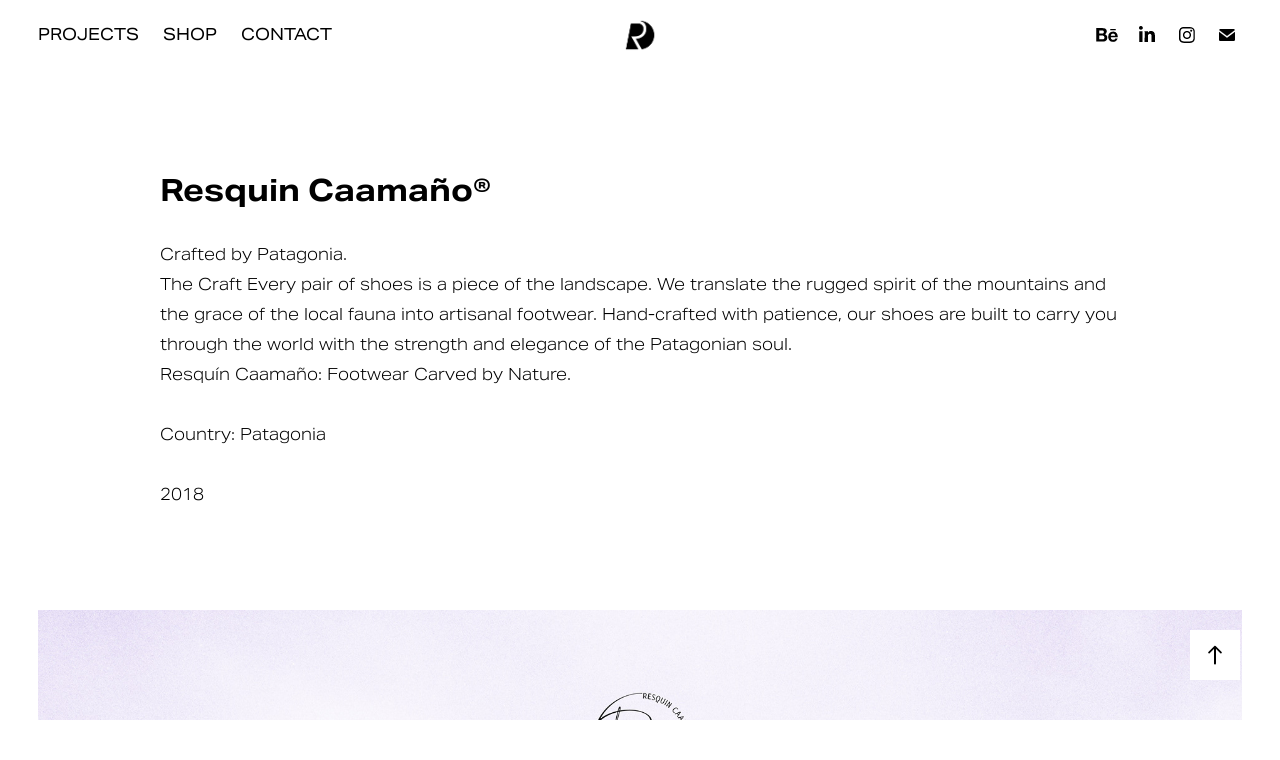

--- FILE ---
content_type: text/html; charset=utf-8
request_url: https://dimarykov.art/resquin-caamano
body_size: 15382
content:
<!DOCTYPE HTML>
<html lang="en-US">
<head>
  <meta charset="UTF-8" />
  <meta name="viewport" content="width=device-width, initial-scale=1" />
      <meta name="keywords"  content="logo,branding,concept,identity,dima rykov,brand,minimal,patagonia,resquin caamaño,top,art,shoes,fashion,visual" />
      <meta name="description"  content="
Crafted by Patagonia.
The Craft Every pair of shoes is a piece of the landscape. We translate the rugged spirit of the mountains and the grace of the local fauna into artisanal footwear. Hand-crafted with patience, our shoes are built to carry you through the world with the strength and elegance of the Patagonian soul.
Resquín Caamaño: Footwear Carved by Nature.

Country: Patagonia

2018" />
      <meta name="twitter:card"  content="summary_large_image" />
      <meta name="twitter:site"  content="@AdobePortfolio" />
      <meta  property="og:title" content="DIMA RYKOV | Graphic Designer - Resquin Caamaño®" />
      <meta  property="og:description" content="
Crafted by Patagonia.
The Craft Every pair of shoes is a piece of the landscape. We translate the rugged spirit of the mountains and the grace of the local fauna into artisanal footwear. Hand-crafted with patience, our shoes are built to carry you through the world with the strength and elegance of the Patagonian soul.
Resquín Caamaño: Footwear Carved by Nature.

Country: Patagonia

2018" />
      <meta  property="og:image" content="https://cdn.myportfolio.com/efb920ee-2935-4c2d-8b89-74c0283625cb/e1340cd3-d7e5-42e8-9bf3-cee680bf2494_rwc_0x0x1920x1080x1920.png?h=9c94af644147cc5e66510ce4ef82be13" />
      <meta name="p:domain_verify" content="edecb9d45c02958da608c495ea954fb2">
      <meta name="msvalidate.01" content="34D9C1EBDD357B64BA077788F898B2B2">
        <link rel="icon" href="https://cdn.myportfolio.com/efb920ee-2935-4c2d-8b89-74c0283625cb/74cb43a1-2779-47d3-a42f-c835da67f3f4_carw_1x1x32.png?h=caa0b7e511980ec09030673fe5e5910f" />
        <link rel="apple-touch-icon" href="https://cdn.myportfolio.com/efb920ee-2935-4c2d-8b89-74c0283625cb/f08c7269-1397-4bc3-99cf-49d3c70ee4e4_carw_1x1x180.png?h=6ebd6be3af711e133e2b4234386b72b1" />
      <link rel="stylesheet" href="/dist/css/main.css" type="text/css" />
      <link rel="stylesheet" href="https://cdn.myportfolio.com/efb920ee-2935-4c2d-8b89-74c0283625cb/f5a7d362f88df599f3d6e824f58011391769256658.css?h=2b20afbfa9f4f5efb5b71f668e103de8" type="text/css" />
    <link rel="canonical" href="https://dimarykov.art/resquin-caamano" />
      <title>DIMA RYKOV | Graphic Designer - Resquin Caamaño®</title>
    <script type="text/javascript" src="//use.typekit.net/ik/[base64].js?cb=8dae7d4d979f383d5ca1dd118e49b6878a07c580" async onload="
    try {
      window.Typekit.load();
    } catch (e) {
      console.warn('Typekit not loaded.');
    }
    "></script>
</head>
  <body class="transition-enabled">  <div class='page-background-video page-background-video-with-panel'>
  </div>
  <div class="js-responsive-nav">
    <div class="responsive-nav has-social">
      <div class="close-responsive-click-area js-close-responsive-nav">
        <div class="close-responsive-button"></div>
      </div>
          <nav class="nav-container" data-hover-hint="nav" data-hover-hint-placement="bottom-start">
                <div class="gallery-title"><a href="/design" >Projects</a></div>
      <div class="link-title">
        <a href="https://dimarykov.gumroad.com/" target="_blank">SHOP</a>
      </div>
      <div class="page-title">
        <a href="/contact" >Contact</a>
      </div>
          </nav>
        <div class="social pf-nav-social" data-context="theme.nav" data-hover-hint="navSocialIcons" data-hover-hint-placement="bottom-start">
          <ul>
                  <li>
                    <a href="https://www.behance.net/dimarykov" target="_blank">
                      <svg id="Layer_1" data-name="Layer 1" xmlns="http://www.w3.org/2000/svg" viewBox="0 0 30 24" class="icon"><path id="path-1" d="M18.83,14.38a2.78,2.78,0,0,0,.65,1.9,2.31,2.31,0,0,0,1.7.59,2.31,2.31,0,0,0,1.38-.41,1.79,1.79,0,0,0,.71-0.87h2.31a4.48,4.48,0,0,1-1.71,2.53,5,5,0,0,1-2.78.76,5.53,5.53,0,0,1-2-.37,4.34,4.34,0,0,1-1.55-1,4.77,4.77,0,0,1-1-1.63,6.29,6.29,0,0,1,0-4.13,4.83,4.83,0,0,1,1-1.64A4.64,4.64,0,0,1,19.09,9a4.86,4.86,0,0,1,2-.4A4.5,4.5,0,0,1,23.21,9a4.36,4.36,0,0,1,1.5,1.3,5.39,5.39,0,0,1,.84,1.86,7,7,0,0,1,.18,2.18h-6.9Zm3.67-3.24A1.94,1.94,0,0,0,21,10.6a2.26,2.26,0,0,0-1,.22,2,2,0,0,0-.66.54,1.94,1.94,0,0,0-.35.69,3.47,3.47,0,0,0-.12.65h4.29A2.75,2.75,0,0,0,22.5,11.14ZM18.29,6h5.36V7.35H18.29V6ZM13.89,17.7a4.4,4.4,0,0,1-1.51.7,6.44,6.44,0,0,1-1.73.22H4.24V5.12h6.24a7.7,7.7,0,0,1,1.73.17,3.67,3.67,0,0,1,1.33.56,2.6,2.6,0,0,1,.86,1,3.74,3.74,0,0,1,.3,1.58,3,3,0,0,1-.46,1.7,3.33,3.33,0,0,1-1.35,1.12,3.19,3.19,0,0,1,1.82,1.26,3.79,3.79,0,0,1,.59,2.17,3.79,3.79,0,0,1-.39,1.77A3.24,3.24,0,0,1,13.89,17.7ZM11.72,8.19a1.25,1.25,0,0,0-.45-0.47,1.88,1.88,0,0,0-.64-0.24,5.5,5.5,0,0,0-.76-0.05H7.16v3.16h3a2,2,0,0,0,1.28-.38A1.43,1.43,0,0,0,11.89,9,1.73,1.73,0,0,0,11.72,8.19ZM11.84,13a2.39,2.39,0,0,0-1.52-.45H7.16v3.73h3.11a3.61,3.61,0,0,0,.82-0.09A2,2,0,0,0,11.77,16a1.39,1.39,0,0,0,.47-0.54,1.85,1.85,0,0,0,.17-0.88A1.77,1.77,0,0,0,11.84,13Z"/></svg>
                    </a>
                  </li>
                  <li>
                    <a href="http://www.linkedin.com/in/dimarykov" target="_blank">
                      <svg version="1.1" id="Layer_1" xmlns="http://www.w3.org/2000/svg" xmlns:xlink="http://www.w3.org/1999/xlink" viewBox="0 0 30 24" style="enable-background:new 0 0 30 24;" xml:space="preserve" class="icon">
                      <path id="path-1_24_" d="M19.6,19v-5.8c0-1.4-0.5-2.4-1.7-2.4c-1,0-1.5,0.7-1.8,1.3C16,12.3,16,12.6,16,13v6h-3.4
                        c0,0,0.1-9.8,0-10.8H16v1.5c0,0,0,0,0,0h0v0C16.4,9,17.2,7.9,19,7.9c2.3,0,4,1.5,4,4.9V19H19.6z M8.9,6.7L8.9,6.7
                        C7.7,6.7,7,5.9,7,4.9C7,3.8,7.8,3,8.9,3s1.9,0.8,1.9,1.9C10.9,5.9,10.1,6.7,8.9,6.7z M10.6,19H7.2V8.2h3.4V19z"/>
                      </svg>
                    </a>
                  </li>
                  <li>
                    <a href="http://instagram.com/dimarykov.art" target="_blank">
                      <svg version="1.1" id="Layer_1" xmlns="http://www.w3.org/2000/svg" xmlns:xlink="http://www.w3.org/1999/xlink" viewBox="0 0 30 24" style="enable-background:new 0 0 30 24;" xml:space="preserve" class="icon">
                      <g>
                        <path d="M15,5.4c2.1,0,2.4,0,3.2,0c0.8,0,1.2,0.2,1.5,0.3c0.4,0.1,0.6,0.3,0.9,0.6c0.3,0.3,0.5,0.5,0.6,0.9
                          c0.1,0.3,0.2,0.7,0.3,1.5c0,0.8,0,1.1,0,3.2s0,2.4,0,3.2c0,0.8-0.2,1.2-0.3,1.5c-0.1,0.4-0.3,0.6-0.6,0.9c-0.3,0.3-0.5,0.5-0.9,0.6
                          c-0.3,0.1-0.7,0.2-1.5,0.3c-0.8,0-1.1,0-3.2,0s-2.4,0-3.2,0c-0.8,0-1.2-0.2-1.5-0.3c-0.4-0.1-0.6-0.3-0.9-0.6
                          c-0.3-0.3-0.5-0.5-0.6-0.9c-0.1-0.3-0.2-0.7-0.3-1.5c0-0.8,0-1.1,0-3.2s0-2.4,0-3.2c0-0.8,0.2-1.2,0.3-1.5c0.1-0.4,0.3-0.6,0.6-0.9
                          c0.3-0.3,0.5-0.5,0.9-0.6c0.3-0.1,0.7-0.2,1.5-0.3C12.6,5.4,12.9,5.4,15,5.4 M15,4c-2.2,0-2.4,0-3.3,0c-0.9,0-1.4,0.2-1.9,0.4
                          c-0.5,0.2-1,0.5-1.4,0.9C7.9,5.8,7.6,6.2,7.4,6.8C7.2,7.3,7.1,7.9,7,8.7C7,9.6,7,9.8,7,12s0,2.4,0,3.3c0,0.9,0.2,1.4,0.4,1.9
                          c0.2,0.5,0.5,1,0.9,1.4c0.4,0.4,0.9,0.7,1.4,0.9c0.5,0.2,1.1,0.3,1.9,0.4c0.9,0,1.1,0,3.3,0s2.4,0,3.3,0c0.9,0,1.4-0.2,1.9-0.4
                          c0.5-0.2,1-0.5,1.4-0.9c0.4-0.4,0.7-0.9,0.9-1.4c0.2-0.5,0.3-1.1,0.4-1.9c0-0.9,0-1.1,0-3.3s0-2.4,0-3.3c0-0.9-0.2-1.4-0.4-1.9
                          c-0.2-0.5-0.5-1-0.9-1.4c-0.4-0.4-0.9-0.7-1.4-0.9c-0.5-0.2-1.1-0.3-1.9-0.4C17.4,4,17.2,4,15,4L15,4L15,4z"/>
                        <path d="M15,7.9c-2.3,0-4.1,1.8-4.1,4.1s1.8,4.1,4.1,4.1s4.1-1.8,4.1-4.1S17.3,7.9,15,7.9L15,7.9z M15,14.7c-1.5,0-2.7-1.2-2.7-2.7
                          c0-1.5,1.2-2.7,2.7-2.7s2.7,1.2,2.7,2.7C17.7,13.5,16.5,14.7,15,14.7L15,14.7z"/>
                        <path d="M20.2,7.7c0,0.5-0.4,1-1,1s-1-0.4-1-1s0.4-1,1-1S20.2,7.2,20.2,7.7L20.2,7.7z"/>
                      </g>
                      </svg>
                    </a>
                  </li>
                  <li>
                    <a href="mailto:art.rykov@gmail.com">
                      <svg version="1.1" id="Layer_1" xmlns="http://www.w3.org/2000/svg" xmlns:xlink="http://www.w3.org/1999/xlink" x="0px" y="0px" viewBox="0 0 30 24" style="enable-background:new 0 0 30 24;" xml:space="preserve" class="icon">
                        <g>
                          <path d="M15,13L7.1,7.1c0-0.5,0.4-1,1-1h13.8c0.5,0,1,0.4,1,1L15,13z M15,14.8l7.9-5.9v8.1c0,0.5-0.4,1-1,1H8.1c-0.5,0-1-0.4-1-1 V8.8L15,14.8z"/>
                        </g>
                      </svg>
                    </a>
                  </li>
          </ul>
        </div>
    </div>
  </div>
    <header class="site-header js-site-header  js-fixed-nav" data-context="theme.nav" data-hover-hint="nav" data-hover-hint-placement="top-start">
        <nav class="nav-container" data-hover-hint="nav" data-hover-hint-placement="bottom-start">
                <div class="gallery-title"><a href="/design" >Projects</a></div>
      <div class="link-title">
        <a href="https://dimarykov.gumroad.com/" target="_blank">SHOP</a>
      </div>
      <div class="page-title">
        <a href="/contact" >Contact</a>
      </div>
        </nav>
        <div class="logo-wrap" data-context="theme.logo.header" data-hover-hint="logo" data-hover-hint-placement="bottom-start">
          <div class="logo e2e-site-logo-text logo-image has-rollover ">
    <a href="/design" class="image-normal image-link">
      <img src="https://cdn.myportfolio.com/efb920ee-2935-4c2d-8b89-74c0283625cb/5866ad8f-cf5d-4016-8ac7-300444e7f745_rwc_0x0x850x850x4096.png?h=4e174714c2e40af66a2d6aac1fcb8a76" alt="Dima Rykov Graphic Designer dimarykov.art">
    </a>
    <a href="/design" class="image-rollover image-link">
      <img src="https://cdn.myportfolio.com/efb920ee-2935-4c2d-8b89-74c0283625cb/64002105-a6cc-470b-834c-759266eda795_rwc_0x0x425x425x4096.gif?h=36fef2dcad8fac7e562a7b01ab9469e9" alt="Dima Rykov Graphic Designer dimarykov.art">
    </a>
          </div>
        </div>
        <div class="social pf-nav-social" data-context="theme.nav" data-hover-hint="navSocialIcons" data-hover-hint-placement="bottom-start">
          <ul>
                  <li>
                    <a href="https://www.behance.net/dimarykov" target="_blank">
                      <svg id="Layer_1" data-name="Layer 1" xmlns="http://www.w3.org/2000/svg" viewBox="0 0 30 24" class="icon"><path id="path-1" d="M18.83,14.38a2.78,2.78,0,0,0,.65,1.9,2.31,2.31,0,0,0,1.7.59,2.31,2.31,0,0,0,1.38-.41,1.79,1.79,0,0,0,.71-0.87h2.31a4.48,4.48,0,0,1-1.71,2.53,5,5,0,0,1-2.78.76,5.53,5.53,0,0,1-2-.37,4.34,4.34,0,0,1-1.55-1,4.77,4.77,0,0,1-1-1.63,6.29,6.29,0,0,1,0-4.13,4.83,4.83,0,0,1,1-1.64A4.64,4.64,0,0,1,19.09,9a4.86,4.86,0,0,1,2-.4A4.5,4.5,0,0,1,23.21,9a4.36,4.36,0,0,1,1.5,1.3,5.39,5.39,0,0,1,.84,1.86,7,7,0,0,1,.18,2.18h-6.9Zm3.67-3.24A1.94,1.94,0,0,0,21,10.6a2.26,2.26,0,0,0-1,.22,2,2,0,0,0-.66.54,1.94,1.94,0,0,0-.35.69,3.47,3.47,0,0,0-.12.65h4.29A2.75,2.75,0,0,0,22.5,11.14ZM18.29,6h5.36V7.35H18.29V6ZM13.89,17.7a4.4,4.4,0,0,1-1.51.7,6.44,6.44,0,0,1-1.73.22H4.24V5.12h6.24a7.7,7.7,0,0,1,1.73.17,3.67,3.67,0,0,1,1.33.56,2.6,2.6,0,0,1,.86,1,3.74,3.74,0,0,1,.3,1.58,3,3,0,0,1-.46,1.7,3.33,3.33,0,0,1-1.35,1.12,3.19,3.19,0,0,1,1.82,1.26,3.79,3.79,0,0,1,.59,2.17,3.79,3.79,0,0,1-.39,1.77A3.24,3.24,0,0,1,13.89,17.7ZM11.72,8.19a1.25,1.25,0,0,0-.45-0.47,1.88,1.88,0,0,0-.64-0.24,5.5,5.5,0,0,0-.76-0.05H7.16v3.16h3a2,2,0,0,0,1.28-.38A1.43,1.43,0,0,0,11.89,9,1.73,1.73,0,0,0,11.72,8.19ZM11.84,13a2.39,2.39,0,0,0-1.52-.45H7.16v3.73h3.11a3.61,3.61,0,0,0,.82-0.09A2,2,0,0,0,11.77,16a1.39,1.39,0,0,0,.47-0.54,1.85,1.85,0,0,0,.17-0.88A1.77,1.77,0,0,0,11.84,13Z"/></svg>
                    </a>
                  </li>
                  <li>
                    <a href="http://www.linkedin.com/in/dimarykov" target="_blank">
                      <svg version="1.1" id="Layer_1" xmlns="http://www.w3.org/2000/svg" xmlns:xlink="http://www.w3.org/1999/xlink" viewBox="0 0 30 24" style="enable-background:new 0 0 30 24;" xml:space="preserve" class="icon">
                      <path id="path-1_24_" d="M19.6,19v-5.8c0-1.4-0.5-2.4-1.7-2.4c-1,0-1.5,0.7-1.8,1.3C16,12.3,16,12.6,16,13v6h-3.4
                        c0,0,0.1-9.8,0-10.8H16v1.5c0,0,0,0,0,0h0v0C16.4,9,17.2,7.9,19,7.9c2.3,0,4,1.5,4,4.9V19H19.6z M8.9,6.7L8.9,6.7
                        C7.7,6.7,7,5.9,7,4.9C7,3.8,7.8,3,8.9,3s1.9,0.8,1.9,1.9C10.9,5.9,10.1,6.7,8.9,6.7z M10.6,19H7.2V8.2h3.4V19z"/>
                      </svg>
                    </a>
                  </li>
                  <li>
                    <a href="http://instagram.com/dimarykov.art" target="_blank">
                      <svg version="1.1" id="Layer_1" xmlns="http://www.w3.org/2000/svg" xmlns:xlink="http://www.w3.org/1999/xlink" viewBox="0 0 30 24" style="enable-background:new 0 0 30 24;" xml:space="preserve" class="icon">
                      <g>
                        <path d="M15,5.4c2.1,0,2.4,0,3.2,0c0.8,0,1.2,0.2,1.5,0.3c0.4,0.1,0.6,0.3,0.9,0.6c0.3,0.3,0.5,0.5,0.6,0.9
                          c0.1,0.3,0.2,0.7,0.3,1.5c0,0.8,0,1.1,0,3.2s0,2.4,0,3.2c0,0.8-0.2,1.2-0.3,1.5c-0.1,0.4-0.3,0.6-0.6,0.9c-0.3,0.3-0.5,0.5-0.9,0.6
                          c-0.3,0.1-0.7,0.2-1.5,0.3c-0.8,0-1.1,0-3.2,0s-2.4,0-3.2,0c-0.8,0-1.2-0.2-1.5-0.3c-0.4-0.1-0.6-0.3-0.9-0.6
                          c-0.3-0.3-0.5-0.5-0.6-0.9c-0.1-0.3-0.2-0.7-0.3-1.5c0-0.8,0-1.1,0-3.2s0-2.4,0-3.2c0-0.8,0.2-1.2,0.3-1.5c0.1-0.4,0.3-0.6,0.6-0.9
                          c0.3-0.3,0.5-0.5,0.9-0.6c0.3-0.1,0.7-0.2,1.5-0.3C12.6,5.4,12.9,5.4,15,5.4 M15,4c-2.2,0-2.4,0-3.3,0c-0.9,0-1.4,0.2-1.9,0.4
                          c-0.5,0.2-1,0.5-1.4,0.9C7.9,5.8,7.6,6.2,7.4,6.8C7.2,7.3,7.1,7.9,7,8.7C7,9.6,7,9.8,7,12s0,2.4,0,3.3c0,0.9,0.2,1.4,0.4,1.9
                          c0.2,0.5,0.5,1,0.9,1.4c0.4,0.4,0.9,0.7,1.4,0.9c0.5,0.2,1.1,0.3,1.9,0.4c0.9,0,1.1,0,3.3,0s2.4,0,3.3,0c0.9,0,1.4-0.2,1.9-0.4
                          c0.5-0.2,1-0.5,1.4-0.9c0.4-0.4,0.7-0.9,0.9-1.4c0.2-0.5,0.3-1.1,0.4-1.9c0-0.9,0-1.1,0-3.3s0-2.4,0-3.3c0-0.9-0.2-1.4-0.4-1.9
                          c-0.2-0.5-0.5-1-0.9-1.4c-0.4-0.4-0.9-0.7-1.4-0.9c-0.5-0.2-1.1-0.3-1.9-0.4C17.4,4,17.2,4,15,4L15,4L15,4z"/>
                        <path d="M15,7.9c-2.3,0-4.1,1.8-4.1,4.1s1.8,4.1,4.1,4.1s4.1-1.8,4.1-4.1S17.3,7.9,15,7.9L15,7.9z M15,14.7c-1.5,0-2.7-1.2-2.7-2.7
                          c0-1.5,1.2-2.7,2.7-2.7s2.7,1.2,2.7,2.7C17.7,13.5,16.5,14.7,15,14.7L15,14.7z"/>
                        <path d="M20.2,7.7c0,0.5-0.4,1-1,1s-1-0.4-1-1s0.4-1,1-1S20.2,7.2,20.2,7.7L20.2,7.7z"/>
                      </g>
                      </svg>
                    </a>
                  </li>
                  <li>
                    <a href="mailto:art.rykov@gmail.com">
                      <svg version="1.1" id="Layer_1" xmlns="http://www.w3.org/2000/svg" xmlns:xlink="http://www.w3.org/1999/xlink" x="0px" y="0px" viewBox="0 0 30 24" style="enable-background:new 0 0 30 24;" xml:space="preserve" class="icon">
                        <g>
                          <path d="M15,13L7.1,7.1c0-0.5,0.4-1,1-1h13.8c0.5,0,1,0.4,1,1L15,13z M15,14.8l7.9-5.9v8.1c0,0.5-0.4,1-1,1H8.1c-0.5,0-1-0.4-1-1 V8.8L15,14.8z"/>
                        </g>
                      </svg>
                    </a>
                  </li>
          </ul>
        </div>
        <div class="hamburger-click-area js-hamburger">
          <div class="hamburger">
            <i></i>
            <i></i>
            <i></i>
          </div>
        </div>
    </header>
    <div class="header-placeholder"></div>
  <div class="site-wrap cfix js-site-wrap">
    <div class="site-container">
      <div class="site-content e2e-site-content">
        <main>
  <div class="page-container" data-context="page.page.container" data-hover-hint="pageContainer">
    <section class="page standard-modules">
        <header class="page-header content" data-context="pages" data-identity="id:p5dbb1bf236e142f1fccc28226dcbd8a1121b56c5be3240816e5de" data-hover-hint="pageHeader" data-hover-hint-id="p5dbb1bf236e142f1fccc28226dcbd8a1121b56c5be3240816e5de">
            <h1 class="title preserve-whitespace e2e-site-logo-text">Resquin Caamaño®</h1>
            <p class="description">
Crafted by Patagonia.
The Craft Every pair of shoes is a piece of the landscape. We translate the rugged spirit of the mountains and the grace of the local fauna into artisanal footwear. Hand-crafted with patience, our shoes are built to carry you through the world with the strength and elegance of the Patagonian soul.
Resquín Caamaño: Footwear Carved by Nature.

Country: Patagonia

2018</p>
        </header>
      <div class="page-content js-page-content" data-context="pages" data-identity="id:p5dbb1bf236e142f1fccc28226dcbd8a1121b56c5be3240816e5de">
        <div id="project-canvas" class="js-project-modules modules content">
          <div id="project-modules">
              
              <div class="project-module module image project-module-image js-js-project-module"  style="padding-top: px;
padding-bottom: px;
">

  

  
     <div class="js-lightbox" data-src="https://cdn.myportfolio.com/efb920ee-2935-4c2d-8b89-74c0283625cb/0854b2a9-706b-48c1-a96e-ce526237cec1.jpg?h=dc540ab0f8cee9c023b79622f07e966e">
           <img
             class="js-lazy e2e-site-project-module-image"
             src="[data-uri]"
             data-src="https://cdn.myportfolio.com/efb920ee-2935-4c2d-8b89-74c0283625cb/0854b2a9-706b-48c1-a96e-ce526237cec1_rw_1920.jpg?h=70d1b69f2a1f16bcbf3644d83ea7fc60"
             data-srcset="https://cdn.myportfolio.com/efb920ee-2935-4c2d-8b89-74c0283625cb/0854b2a9-706b-48c1-a96e-ce526237cec1_rw_600.jpg?h=235869c4042fc19244402a3fd57b0b84 600w,https://cdn.myportfolio.com/efb920ee-2935-4c2d-8b89-74c0283625cb/0854b2a9-706b-48c1-a96e-ce526237cec1_rw_1200.jpg?h=726a948d2bca2a4a0db7df971a4675a8 1200w,https://cdn.myportfolio.com/efb920ee-2935-4c2d-8b89-74c0283625cb/0854b2a9-706b-48c1-a96e-ce526237cec1_rw_1920.jpg?h=70d1b69f2a1f16bcbf3644d83ea7fc60 1920w,"
             data-sizes="(max-width: 1920px) 100vw, 1920px"
             width="1920"
             height="0"
             style="padding-bottom: 116.67%; background: rgba(0, 0, 0, 0.03)"
             
           >
     </div>
  

</div>

              
              
              
              
              
              
              
              
              
              <div class="project-module module image project-module-image js-js-project-module"  style="padding-top: px;
padding-bottom: px;
">

  

  
     <div class="js-lightbox" data-src="https://cdn.myportfolio.com/efb920ee-2935-4c2d-8b89-74c0283625cb/b1722740-10d1-431b-b2e6-2891efcf14d4.gif?h=5e9512a6288e2dd54a54aa067ce6e92c">
           <img
             class="js-lazy e2e-site-project-module-image"
             src="[data-uri]"
             data-src="https://cdn.myportfolio.com/efb920ee-2935-4c2d-8b89-74c0283625cb/b1722740-10d1-431b-b2e6-2891efcf14d4_rw_1920.gif?h=faa8fa2092dc7ab35af1bb4dbb30ae4d"
             data-srcset="https://cdn.myportfolio.com/efb920ee-2935-4c2d-8b89-74c0283625cb/b1722740-10d1-431b-b2e6-2891efcf14d4_rw_600.gif?h=7b2e6ece1f7db31490e7ee305fe24bfd 600w,https://cdn.myportfolio.com/efb920ee-2935-4c2d-8b89-74c0283625cb/b1722740-10d1-431b-b2e6-2891efcf14d4_rw_1200.gif?h=8e66904816e8e30bc1bfe30207cbda36 1200w,https://cdn.myportfolio.com/efb920ee-2935-4c2d-8b89-74c0283625cb/b1722740-10d1-431b-b2e6-2891efcf14d4_rw_1920.gif?h=faa8fa2092dc7ab35af1bb4dbb30ae4d 1920w,"
             data-sizes="(max-width: 1920px) 100vw, 1920px"
             width="1920"
             height="0"
             style="padding-bottom: 56.17%; background: rgba(0, 0, 0, 0.03)"
              alt="Dima Rykov Graphic Designer dimarykov.art"
           >
     </div>
  

</div>

              
              
              
              
              
              
              
              
              
              <div class="project-module module image project-module-image js-js-project-module"  style="padding-top: px;
padding-bottom: px;
">

  

  
     <div class="js-lightbox" data-src="https://cdn.myportfolio.com/efb920ee-2935-4c2d-8b89-74c0283625cb/4e0ef112-4358-4e1c-aaf3-0f317d8673a1.jpg?h=1794e3d94f38376c5433e839b28bd5db">
           <img
             class="js-lazy e2e-site-project-module-image"
             src="[data-uri]"
             data-src="https://cdn.myportfolio.com/efb920ee-2935-4c2d-8b89-74c0283625cb/4e0ef112-4358-4e1c-aaf3-0f317d8673a1_rw_1920.jpg?h=19397800d0174bccb0a3b518cce2056a"
             data-srcset="https://cdn.myportfolio.com/efb920ee-2935-4c2d-8b89-74c0283625cb/4e0ef112-4358-4e1c-aaf3-0f317d8673a1_rw_600.jpg?h=a3e4bb8e6b57fd267dbc84ec35f7ce39 600w,https://cdn.myportfolio.com/efb920ee-2935-4c2d-8b89-74c0283625cb/4e0ef112-4358-4e1c-aaf3-0f317d8673a1_rw_1200.jpg?h=965a38bb2fc9054d2f580984361e2625 1200w,https://cdn.myportfolio.com/efb920ee-2935-4c2d-8b89-74c0283625cb/4e0ef112-4358-4e1c-aaf3-0f317d8673a1_rw_1920.jpg?h=19397800d0174bccb0a3b518cce2056a 1920w,"
             data-sizes="(max-width: 1920px) 100vw, 1920px"
             width="1920"
             height="0"
             style="padding-bottom: 69.17%; background: rgba(0, 0, 0, 0.03)"
              alt="Dima Rykov Graphic Designer dimarykov.art"
           >
     </div>
  

</div>

              
              
              
              
              
              
              
              
              
              
              
              
              
              
              
              <div class="project-module module media_collection project-module-media_collection" data-id="m61a30c35e52f81f22d8c2b365c4468cf87ece1118b3e68fbd63a5"  style="padding-top: px;
padding-bottom: px;
">
  <div class="grid--main js-grid-main" data-grid-max-images="
  ">
    <div class="grid__item-container js-grid-item-container" data-flex-grow="367.77419354839" style="width:367.77419354839px; flex-grow:367.77419354839;" data-width="1920" data-height="1357">
      <script type="text/html" class="js-lightbox-slide-content">
        <div class="grid__image-wrapper">
          <img src="https://cdn.myportfolio.com/efb920ee-2935-4c2d-8b89-74c0283625cb/64c71cbb-db0b-4104-a5b4-6b0a5efb4ecd_rw_1920.png?h=3ee36ba487b426541039ec1a8b3c2919" srcset="https://cdn.myportfolio.com/efb920ee-2935-4c2d-8b89-74c0283625cb/64c71cbb-db0b-4104-a5b4-6b0a5efb4ecd_rw_600.png?h=91777713a740ae673a137553914b9cb1 600w,https://cdn.myportfolio.com/efb920ee-2935-4c2d-8b89-74c0283625cb/64c71cbb-db0b-4104-a5b4-6b0a5efb4ecd_rw_1200.png?h=42d08a35815fbe7224b694d2df5c66c2 1200w,https://cdn.myportfolio.com/efb920ee-2935-4c2d-8b89-74c0283625cb/64c71cbb-db0b-4104-a5b4-6b0a5efb4ecd_rw_1920.png?h=3ee36ba487b426541039ec1a8b3c2919 1920w,"  sizes="(max-width: 1920px) 100vw, 1920px">
        <div>
      </script>
      <img
        class="grid__item-image js-grid__item-image grid__item-image-lazy js-lazy"
        src="[data-uri]"
        
        data-src="https://cdn.myportfolio.com/efb920ee-2935-4c2d-8b89-74c0283625cb/64c71cbb-db0b-4104-a5b4-6b0a5efb4ecd_rw_1920.png?h=3ee36ba487b426541039ec1a8b3c2919"
        data-srcset="https://cdn.myportfolio.com/efb920ee-2935-4c2d-8b89-74c0283625cb/64c71cbb-db0b-4104-a5b4-6b0a5efb4ecd_rw_600.png?h=91777713a740ae673a137553914b9cb1 600w,https://cdn.myportfolio.com/efb920ee-2935-4c2d-8b89-74c0283625cb/64c71cbb-db0b-4104-a5b4-6b0a5efb4ecd_rw_1200.png?h=42d08a35815fbe7224b694d2df5c66c2 1200w,https://cdn.myportfolio.com/efb920ee-2935-4c2d-8b89-74c0283625cb/64c71cbb-db0b-4104-a5b4-6b0a5efb4ecd_rw_1920.png?h=3ee36ba487b426541039ec1a8b3c2919 1920w,"
      >
      <span class="grid__item-filler" style="padding-bottom:70.695553021665%;"></span>
    </div>
    <div class="grid__item-container js-grid-item-container" data-flex-grow="367.77419354839" style="width:367.77419354839px; flex-grow:367.77419354839;" data-width="1920" data-height="1357">
      <script type="text/html" class="js-lightbox-slide-content">
        <div class="grid__image-wrapper">
          <img src="https://cdn.myportfolio.com/efb920ee-2935-4c2d-8b89-74c0283625cb/5449d6fd-aebf-4c87-b0ba-d47e1e8082ba_rw_1920.png?h=13114339cc9ff2928181b779f39f4e9c" srcset="https://cdn.myportfolio.com/efb920ee-2935-4c2d-8b89-74c0283625cb/5449d6fd-aebf-4c87-b0ba-d47e1e8082ba_rw_600.png?h=8b59601d5cba00d018fe889badb68fe7 600w,https://cdn.myportfolio.com/efb920ee-2935-4c2d-8b89-74c0283625cb/5449d6fd-aebf-4c87-b0ba-d47e1e8082ba_rw_1200.png?h=3e0bffc4f727a4d4d2d5fd95086353fd 1200w,https://cdn.myportfolio.com/efb920ee-2935-4c2d-8b89-74c0283625cb/5449d6fd-aebf-4c87-b0ba-d47e1e8082ba_rw_1920.png?h=13114339cc9ff2928181b779f39f4e9c 1920w,"  sizes="(max-width: 1920px) 100vw, 1920px">
        <div>
      </script>
      <img
        class="grid__item-image js-grid__item-image grid__item-image-lazy js-lazy"
        src="[data-uri]"
        
        data-src="https://cdn.myportfolio.com/efb920ee-2935-4c2d-8b89-74c0283625cb/5449d6fd-aebf-4c87-b0ba-d47e1e8082ba_rw_1920.png?h=13114339cc9ff2928181b779f39f4e9c"
        data-srcset="https://cdn.myportfolio.com/efb920ee-2935-4c2d-8b89-74c0283625cb/5449d6fd-aebf-4c87-b0ba-d47e1e8082ba_rw_600.png?h=8b59601d5cba00d018fe889badb68fe7 600w,https://cdn.myportfolio.com/efb920ee-2935-4c2d-8b89-74c0283625cb/5449d6fd-aebf-4c87-b0ba-d47e1e8082ba_rw_1200.png?h=3e0bffc4f727a4d4d2d5fd95086353fd 1200w,https://cdn.myportfolio.com/efb920ee-2935-4c2d-8b89-74c0283625cb/5449d6fd-aebf-4c87-b0ba-d47e1e8082ba_rw_1920.png?h=13114339cc9ff2928181b779f39f4e9c 1920w,"
      >
      <span class="grid__item-filler" style="padding-bottom:70.695553021665%;"></span>
    </div>
    <div class="js-grid-spacer"></div>
  </div>
</div>

              
              
              
              
              
              
              
              
              
              <div class="project-module module media_collection project-module-media_collection" data-id="m65abc5639bddbd30c8dd4ec72fa1ccda825f12707b30511e24bcc"  style="padding-top: px;
padding-bottom: px;
">
  <div class="grid--main js-grid-main" data-grid-max-images="
  ">
    <div class="grid__item-container js-grid-item-container" data-flex-grow="367.77419354839" style="width:367.77419354839px; flex-grow:367.77419354839;" data-width="1920" data-height="1357">
      <script type="text/html" class="js-lightbox-slide-content">
        <div class="grid__image-wrapper">
          <img src="https://cdn.myportfolio.com/efb920ee-2935-4c2d-8b89-74c0283625cb/92b4608c-ff90-4f96-8777-aa5aec80223b_rw_1920.jpg?h=4fcc13230273deb4f8c7a3f947618e2c" srcset="https://cdn.myportfolio.com/efb920ee-2935-4c2d-8b89-74c0283625cb/92b4608c-ff90-4f96-8777-aa5aec80223b_rw_600.jpg?h=a44557559b1af98d9ac810e0dc14c6c7 600w,https://cdn.myportfolio.com/efb920ee-2935-4c2d-8b89-74c0283625cb/92b4608c-ff90-4f96-8777-aa5aec80223b_rw_1200.jpg?h=be970c886125c16c2e300d42878a06c0 1200w,https://cdn.myportfolio.com/efb920ee-2935-4c2d-8b89-74c0283625cb/92b4608c-ff90-4f96-8777-aa5aec80223b_rw_1920.jpg?h=4fcc13230273deb4f8c7a3f947618e2c 1920w,"  sizes="(max-width: 1920px) 100vw, 1920px">
        <div>
      </script>
      <img
        class="grid__item-image js-grid__item-image grid__item-image-lazy js-lazy"
        src="[data-uri]"
        
        data-src="https://cdn.myportfolio.com/efb920ee-2935-4c2d-8b89-74c0283625cb/92b4608c-ff90-4f96-8777-aa5aec80223b_rw_1920.jpg?h=4fcc13230273deb4f8c7a3f947618e2c"
        data-srcset="https://cdn.myportfolio.com/efb920ee-2935-4c2d-8b89-74c0283625cb/92b4608c-ff90-4f96-8777-aa5aec80223b_rw_600.jpg?h=a44557559b1af98d9ac810e0dc14c6c7 600w,https://cdn.myportfolio.com/efb920ee-2935-4c2d-8b89-74c0283625cb/92b4608c-ff90-4f96-8777-aa5aec80223b_rw_1200.jpg?h=be970c886125c16c2e300d42878a06c0 1200w,https://cdn.myportfolio.com/efb920ee-2935-4c2d-8b89-74c0283625cb/92b4608c-ff90-4f96-8777-aa5aec80223b_rw_1920.jpg?h=4fcc13230273deb4f8c7a3f947618e2c 1920w,"
      >
      <span class="grid__item-filler" style="padding-bottom:70.695553021665%;"></span>
    </div>
    <div class="grid__item-container js-grid-item-container" data-flex-grow="367.75106082037" style="width:367.75106082037px; flex-grow:367.75106082037;" data-width="1920" data-height="1357">
      <script type="text/html" class="js-lightbox-slide-content">
        <div class="grid__image-wrapper">
          <img src="https://cdn.myportfolio.com/efb920ee-2935-4c2d-8b89-74c0283625cb/e74ef48f-91b2-4a9c-b9b7-62482c260580_rw_1920.jpg?h=dd2ed6ea1ff35e015bad6821784e1154" srcset="https://cdn.myportfolio.com/efb920ee-2935-4c2d-8b89-74c0283625cb/e74ef48f-91b2-4a9c-b9b7-62482c260580_rw_600.jpg?h=9e4e8a8802e68fe1b0d78131dd0dd090 600w,https://cdn.myportfolio.com/efb920ee-2935-4c2d-8b89-74c0283625cb/e74ef48f-91b2-4a9c-b9b7-62482c260580_rw_1200.jpg?h=1ab6992a8aa5b891db8d9203eda724fb 1200w,https://cdn.myportfolio.com/efb920ee-2935-4c2d-8b89-74c0283625cb/e74ef48f-91b2-4a9c-b9b7-62482c260580_rw_1920.jpg?h=dd2ed6ea1ff35e015bad6821784e1154 1920w,"  sizes="(max-width: 1920px) 100vw, 1920px">
        <div>
      </script>
      <img
        class="grid__item-image js-grid__item-image grid__item-image-lazy js-lazy"
        src="[data-uri]"
        
        data-src="https://cdn.myportfolio.com/efb920ee-2935-4c2d-8b89-74c0283625cb/e74ef48f-91b2-4a9c-b9b7-62482c260580_rw_1920.jpg?h=dd2ed6ea1ff35e015bad6821784e1154"
        data-srcset="https://cdn.myportfolio.com/efb920ee-2935-4c2d-8b89-74c0283625cb/e74ef48f-91b2-4a9c-b9b7-62482c260580_rw_600.jpg?h=9e4e8a8802e68fe1b0d78131dd0dd090 600w,https://cdn.myportfolio.com/efb920ee-2935-4c2d-8b89-74c0283625cb/e74ef48f-91b2-4a9c-b9b7-62482c260580_rw_1200.jpg?h=1ab6992a8aa5b891db8d9203eda724fb 1200w,https://cdn.myportfolio.com/efb920ee-2935-4c2d-8b89-74c0283625cb/e74ef48f-91b2-4a9c-b9b7-62482c260580_rw_1920.jpg?h=dd2ed6ea1ff35e015bad6821784e1154 1920w,"
      >
      <span class="grid__item-filler" style="padding-bottom:70.7%;"></span>
    </div>
    <div class="js-grid-spacer"></div>
  </div>
</div>

              
              
              
              <div class="project-module module image project-module-image js-js-project-module"  style="padding-top: px;
padding-bottom: px;
">

  

  
     <div class="js-lightbox" data-src="https://cdn.myportfolio.com/efb920ee-2935-4c2d-8b89-74c0283625cb/dfca739a-d09c-4f6a-bc38-e34c5bcc4a0b.jpg?h=f4bdf0fc420c47c175e94b689e83d44a">
           <img
             class="js-lazy e2e-site-project-module-image"
             src="[data-uri]"
             data-src="https://cdn.myportfolio.com/efb920ee-2935-4c2d-8b89-74c0283625cb/dfca739a-d09c-4f6a-bc38-e34c5bcc4a0b_rw_1920.jpg?h=e8681aaa61856affe6cc1e680accd206"
             data-srcset="https://cdn.myportfolio.com/efb920ee-2935-4c2d-8b89-74c0283625cb/dfca739a-d09c-4f6a-bc38-e34c5bcc4a0b_rw_600.jpg?h=39185d18b223fcf5d1289650ae18f4c0 600w,https://cdn.myportfolio.com/efb920ee-2935-4c2d-8b89-74c0283625cb/dfca739a-d09c-4f6a-bc38-e34c5bcc4a0b_rw_1200.jpg?h=cbfe4ee2aea7e54161b4a5eec23ef265 1200w,https://cdn.myportfolio.com/efb920ee-2935-4c2d-8b89-74c0283625cb/dfca739a-d09c-4f6a-bc38-e34c5bcc4a0b_rw_1920.jpg?h=e8681aaa61856affe6cc1e680accd206 1920w,"
             data-sizes="(max-width: 1920px) 100vw, 1920px"
             width="1920"
             height="0"
             style="padding-bottom: 70.67%; background: rgba(0, 0, 0, 0.03)"
             
           >
     </div>
  

</div>

              
              
              
              
              
              
              
              
              
              <div class="project-module module image project-module-image js-js-project-module"  style="padding-top: px;
padding-bottom: px;
">

  

  
     <div class="js-lightbox" data-src="https://cdn.myportfolio.com/efb920ee-2935-4c2d-8b89-74c0283625cb/3eabc1e2-1238-495f-b57b-b12dee42f292.jpg?h=2b1e069880c08c6f6f1c0bffacad3491">
           <img
             class="js-lazy e2e-site-project-module-image"
             src="[data-uri]"
             data-src="https://cdn.myportfolio.com/efb920ee-2935-4c2d-8b89-74c0283625cb/3eabc1e2-1238-495f-b57b-b12dee42f292_rw_1920.jpg?h=e11c8a7e478dd9b4519448bb34c73f3e"
             data-srcset="https://cdn.myportfolio.com/efb920ee-2935-4c2d-8b89-74c0283625cb/3eabc1e2-1238-495f-b57b-b12dee42f292_rw_600.jpg?h=875390d44acbc8a29156e726c73f578e 600w,https://cdn.myportfolio.com/efb920ee-2935-4c2d-8b89-74c0283625cb/3eabc1e2-1238-495f-b57b-b12dee42f292_rw_1200.jpg?h=8572ae480971dafbdf42b0b9da9ea188 1200w,https://cdn.myportfolio.com/efb920ee-2935-4c2d-8b89-74c0283625cb/3eabc1e2-1238-495f-b57b-b12dee42f292_rw_1920.jpg?h=e11c8a7e478dd9b4519448bb34c73f3e 1920w,"
             data-sizes="(max-width: 1920px) 100vw, 1920px"
             width="1920"
             height="0"
             style="padding-bottom: 70.67%; background: rgba(0, 0, 0, 0.03)"
             
           >
     </div>
  

</div>

              
              
              
              
              
              
              
              
              
              <div class="project-module module image project-module-image js-js-project-module"  style="padding-top: px;
padding-bottom: px;
">

  

  
     <div class="js-lightbox" data-src="https://cdn.myportfolio.com/efb920ee-2935-4c2d-8b89-74c0283625cb/44149f6f-7d1b-4ff8-92f8-65d5081a20dd.jpg?h=25e89c8831eb466da423b3c0a3fa4222">
           <img
             class="js-lazy e2e-site-project-module-image"
             src="[data-uri]"
             data-src="https://cdn.myportfolio.com/efb920ee-2935-4c2d-8b89-74c0283625cb/44149f6f-7d1b-4ff8-92f8-65d5081a20dd_rw_1920.jpg?h=f8b6ecf29a658da1bb0a54b5dae19ddf"
             data-srcset="https://cdn.myportfolio.com/efb920ee-2935-4c2d-8b89-74c0283625cb/44149f6f-7d1b-4ff8-92f8-65d5081a20dd_rw_600.jpg?h=723c153097cafddc7759d2072bcd2cfa 600w,https://cdn.myportfolio.com/efb920ee-2935-4c2d-8b89-74c0283625cb/44149f6f-7d1b-4ff8-92f8-65d5081a20dd_rw_1200.jpg?h=f1a0f40030658a1206b06f2940d5eabd 1200w,https://cdn.myportfolio.com/efb920ee-2935-4c2d-8b89-74c0283625cb/44149f6f-7d1b-4ff8-92f8-65d5081a20dd_rw_1920.jpg?h=f8b6ecf29a658da1bb0a54b5dae19ddf 1920w,"
             data-sizes="(max-width: 1920px) 100vw, 1920px"
             width="1920"
             height="0"
             style="padding-bottom: 70.67%; background: rgba(0, 0, 0, 0.03)"
              alt="Dima Rykov Graphic Designer dimarykov.art"
           >
     </div>
  

</div>

              
              
              
              
              
              
              
              
              
              <div class="project-module module image project-module-image js-js-project-module"  style="padding-top: px;
padding-bottom: px;
">

  

  
     <div class="js-lightbox" data-src="https://cdn.myportfolio.com/efb920ee-2935-4c2d-8b89-74c0283625cb/5191a385-e55d-4265-8a73-42ae7c1c2751.jpg?h=e6f83b5d96ba984dee8c7361db74c5fb">
           <img
             class="js-lazy e2e-site-project-module-image"
             src="[data-uri]"
             data-src="https://cdn.myportfolio.com/efb920ee-2935-4c2d-8b89-74c0283625cb/5191a385-e55d-4265-8a73-42ae7c1c2751_rw_1920.jpg?h=1bc5c3b46f188a69dfa7ddd397f69266"
             data-srcset="https://cdn.myportfolio.com/efb920ee-2935-4c2d-8b89-74c0283625cb/5191a385-e55d-4265-8a73-42ae7c1c2751_rw_600.jpg?h=b18484e985926859ff868a99caa273d9 600w,https://cdn.myportfolio.com/efb920ee-2935-4c2d-8b89-74c0283625cb/5191a385-e55d-4265-8a73-42ae7c1c2751_rw_1200.jpg?h=77a34ce353a0745c4d44fafab004d9ca 1200w,https://cdn.myportfolio.com/efb920ee-2935-4c2d-8b89-74c0283625cb/5191a385-e55d-4265-8a73-42ae7c1c2751_rw_1920.jpg?h=1bc5c3b46f188a69dfa7ddd397f69266 1920w,"
             data-sizes="(max-width: 1920px) 100vw, 1920px"
             width="1920"
             height="0"
             style="padding-bottom: 70.67%; background: rgba(0, 0, 0, 0.03)"
             
           >
     </div>
  

</div>

              
              
              
              
              
              
              
              
              
              <div class="project-module module image project-module-image js-js-project-module" >

  

  
     <div class="js-lightbox" data-src="https://cdn.myportfolio.com/efb920ee-2935-4c2d-8b89-74c0283625cb/7ab4e8ed-750f-40ce-9f10-41e1507b83ca.png?h=7d7184c2f84bdf3f50a49d9a5fcf8f46">
           <img
             class="js-lazy e2e-site-project-module-image"
             src="[data-uri]"
             data-src="https://cdn.myportfolio.com/efb920ee-2935-4c2d-8b89-74c0283625cb/7ab4e8ed-750f-40ce-9f10-41e1507b83ca_rw_1920.png?h=b54324279b7e0c95cf3b7d1e4a676aa2"
             data-srcset="https://cdn.myportfolio.com/efb920ee-2935-4c2d-8b89-74c0283625cb/7ab4e8ed-750f-40ce-9f10-41e1507b83ca_rw_600.png?h=99312b4fb571fdcc1825ceeb8054be1c 600w,https://cdn.myportfolio.com/efb920ee-2935-4c2d-8b89-74c0283625cb/7ab4e8ed-750f-40ce-9f10-41e1507b83ca_rw_1200.png?h=70d092ac1448629ed9dac02bb83df8a3 1200w,https://cdn.myportfolio.com/efb920ee-2935-4c2d-8b89-74c0283625cb/7ab4e8ed-750f-40ce-9f10-41e1507b83ca_rw_1920.png?h=b54324279b7e0c95cf3b7d1e4a676aa2 1920w,"
             data-sizes="(max-width: 1920px) 100vw, 1920px"
             width="1920"
             height="0"
             style="padding-bottom: 70.67%; background: rgba(0, 0, 0, 0.03)"
             
           >
     </div>
  

</div>

              
              
              
              
              
              
              
              
              
              <div class="project-module module image project-module-image js-js-project-module"  style="padding-top: px;
padding-bottom: px;
">

  

  
     <div class="js-lightbox" data-src="https://cdn.myportfolio.com/efb920ee-2935-4c2d-8b89-74c0283625cb/fe9b5079-3f6a-4d62-9fee-03d02964615a.jpg?h=036baf7222720bf9f46e84b746b3bc17">
           <img
             class="js-lazy e2e-site-project-module-image"
             src="[data-uri]"
             data-src="https://cdn.myportfolio.com/efb920ee-2935-4c2d-8b89-74c0283625cb/fe9b5079-3f6a-4d62-9fee-03d02964615a_rw_1920.jpg?h=3a86a2f78ce95693d7bc5cd7c0a60515"
             data-srcset="https://cdn.myportfolio.com/efb920ee-2935-4c2d-8b89-74c0283625cb/fe9b5079-3f6a-4d62-9fee-03d02964615a_rw_600.jpg?h=978ab8e1761eccc150e59effe3bad9a5 600w,https://cdn.myportfolio.com/efb920ee-2935-4c2d-8b89-74c0283625cb/fe9b5079-3f6a-4d62-9fee-03d02964615a_rw_1200.jpg?h=97667a0474df5fc851f176ab0963b2d5 1200w,https://cdn.myportfolio.com/efb920ee-2935-4c2d-8b89-74c0283625cb/fe9b5079-3f6a-4d62-9fee-03d02964615a_rw_1920.jpg?h=3a86a2f78ce95693d7bc5cd7c0a60515 1920w,"
             data-sizes="(max-width: 1920px) 100vw, 1920px"
             width="1920"
             height="0"
             style="padding-bottom: 70.67%; background: rgba(0, 0, 0, 0.03)"
             
           >
     </div>
  

</div>

              
              
              
              
              
              
              
              
              
              <div class="project-module module image project-module-image js-js-project-module" >

  

  
     <div class="js-lightbox" data-src="https://cdn.myportfolio.com/efb920ee-2935-4c2d-8b89-74c0283625cb/c0db562f-e2c5-4c6e-9da2-5cfea827c0be.jpg?h=8e0e63738427ebdd7ad7670fcd66dca2">
           <img
             class="js-lazy e2e-site-project-module-image"
             src="[data-uri]"
             data-src="https://cdn.myportfolio.com/efb920ee-2935-4c2d-8b89-74c0283625cb/c0db562f-e2c5-4c6e-9da2-5cfea827c0be_rw_1920.jpg?h=6c281b0e628a6849256c9847d06397ac"
             data-srcset="https://cdn.myportfolio.com/efb920ee-2935-4c2d-8b89-74c0283625cb/c0db562f-e2c5-4c6e-9da2-5cfea827c0be_rw_600.jpg?h=147af6ed9bacc68c6c215112617c6863 600w,https://cdn.myportfolio.com/efb920ee-2935-4c2d-8b89-74c0283625cb/c0db562f-e2c5-4c6e-9da2-5cfea827c0be_rw_1200.jpg?h=ad7368930ed07d1df1c68abf5b726b96 1200w,https://cdn.myportfolio.com/efb920ee-2935-4c2d-8b89-74c0283625cb/c0db562f-e2c5-4c6e-9da2-5cfea827c0be_rw_1920.jpg?h=6c281b0e628a6849256c9847d06397ac 1920w,"
             data-sizes="(max-width: 1920px) 100vw, 1920px"
             width="1920"
             height="0"
             style="padding-bottom: 70.67%; background: rgba(0, 0, 0, 0.03)"
             
           >
     </div>
  

</div>

              
              
              
              
              
              
              
              
              
              <div class="project-module module image project-module-image js-js-project-module" >

  

  
     <div class="js-lightbox" data-src="https://cdn.myportfolio.com/efb920ee-2935-4c2d-8b89-74c0283625cb/9b856616-2cd1-4e73-8267-bb61fdfb6a46.jpg?h=363d3d43ef508003e10b0ef11a667fed">
           <img
             class="js-lazy e2e-site-project-module-image"
             src="[data-uri]"
             data-src="https://cdn.myportfolio.com/efb920ee-2935-4c2d-8b89-74c0283625cb/9b856616-2cd1-4e73-8267-bb61fdfb6a46_rw_1920.jpg?h=df272cb7cf9b05bf96b3c148b28e49de"
             data-srcset="https://cdn.myportfolio.com/efb920ee-2935-4c2d-8b89-74c0283625cb/9b856616-2cd1-4e73-8267-bb61fdfb6a46_rw_600.jpg?h=dc0cf704d106de9df26e599619afec0d 600w,https://cdn.myportfolio.com/efb920ee-2935-4c2d-8b89-74c0283625cb/9b856616-2cd1-4e73-8267-bb61fdfb6a46_rw_1200.jpg?h=d485f13248aced3b9aa1b7b3c428bbd3 1200w,https://cdn.myportfolio.com/efb920ee-2935-4c2d-8b89-74c0283625cb/9b856616-2cd1-4e73-8267-bb61fdfb6a46_rw_1920.jpg?h=df272cb7cf9b05bf96b3c148b28e49de 1920w,"
             data-sizes="(max-width: 1920px) 100vw, 1920px"
             width="1920"
             height="0"
             style="padding-bottom: 70.67%; background: rgba(0, 0, 0, 0.03)"
             
           >
     </div>
  

</div>

              
              
              
              
              
              
              
              
              
              <div class="project-module module image project-module-image js-js-project-module" >

  

  
     <div class="js-lightbox" data-src="https://cdn.myportfolio.com/efb920ee-2935-4c2d-8b89-74c0283625cb/37aa08cc-d6ac-4035-b6c1-2b3bc913f063.png?h=ba5bf584315948f359a9b5b3cea19061">
           <img
             class="js-lazy e2e-site-project-module-image"
             src="[data-uri]"
             data-src="https://cdn.myportfolio.com/efb920ee-2935-4c2d-8b89-74c0283625cb/37aa08cc-d6ac-4035-b6c1-2b3bc913f063_rw_1920.png?h=277c40b3ce12ed65515a511342425f62"
             data-srcset="https://cdn.myportfolio.com/efb920ee-2935-4c2d-8b89-74c0283625cb/37aa08cc-d6ac-4035-b6c1-2b3bc913f063_rw_600.png?h=7ff94e904e96622cce359c2f1975f404 600w,https://cdn.myportfolio.com/efb920ee-2935-4c2d-8b89-74c0283625cb/37aa08cc-d6ac-4035-b6c1-2b3bc913f063_rw_1200.png?h=c172270c21040be88bfafc54c49d2b9c 1200w,https://cdn.myportfolio.com/efb920ee-2935-4c2d-8b89-74c0283625cb/37aa08cc-d6ac-4035-b6c1-2b3bc913f063_rw_1920.png?h=277c40b3ce12ed65515a511342425f62 1920w,"
             data-sizes="(max-width: 1920px) 100vw, 1920px"
             width="1920"
             height="0"
             style="padding-bottom: 70.67%; background: rgba(0, 0, 0, 0.03)"
             
           >
     </div>
  

</div>

              
              
              
              
              
              
              
              
              
              <div class="project-module module image project-module-image js-js-project-module"  style="padding-top: px;
padding-bottom: px;
">

  

  
     <div class="js-lightbox" data-src="https://cdn.myportfolio.com/efb920ee-2935-4c2d-8b89-74c0283625cb/7f2ee29d-2e7a-4071-a25c-993e3e9fdd26.jpg?h=1215439f5f970b20188afda1ca250b3b">
           <img
             class="js-lazy e2e-site-project-module-image"
             src="[data-uri]"
             data-src="https://cdn.myportfolio.com/efb920ee-2935-4c2d-8b89-74c0283625cb/7f2ee29d-2e7a-4071-a25c-993e3e9fdd26_rw_1920.jpg?h=8777a61a7530f3cedcbf83ea9801d7d0"
             data-srcset="https://cdn.myportfolio.com/efb920ee-2935-4c2d-8b89-74c0283625cb/7f2ee29d-2e7a-4071-a25c-993e3e9fdd26_rw_600.jpg?h=d8eef3a2a2686c03a5b132f7ad12e461 600w,https://cdn.myportfolio.com/efb920ee-2935-4c2d-8b89-74c0283625cb/7f2ee29d-2e7a-4071-a25c-993e3e9fdd26_rw_1200.jpg?h=d9be3e187d832855a92f8de48eb1c5f4 1200w,https://cdn.myportfolio.com/efb920ee-2935-4c2d-8b89-74c0283625cb/7f2ee29d-2e7a-4071-a25c-993e3e9fdd26_rw_1920.jpg?h=8777a61a7530f3cedcbf83ea9801d7d0 1920w,"
             data-sizes="(max-width: 1920px) 100vw, 1920px"
             width="1920"
             height="0"
             style="padding-bottom: 70.67%; background: rgba(0, 0, 0, 0.03)"
             
           >
     </div>
  

</div>

              
              
              
              
              
              
              
              
              
              <div class="project-module module image project-module-image js-js-project-module" >

  

  
     <div class="js-lightbox" data-src="https://cdn.myportfolio.com/efb920ee-2935-4c2d-8b89-74c0283625cb/013438aa-7a0f-47bb-b9f4-536ccf173663.png?h=5add3de861d5589f47b7b6bfe04bab25">
           <img
             class="js-lazy e2e-site-project-module-image"
             src="[data-uri]"
             data-src="https://cdn.myportfolio.com/efb920ee-2935-4c2d-8b89-74c0283625cb/013438aa-7a0f-47bb-b9f4-536ccf173663_rw_1920.png?h=ad4761538b817d79c61697863a7e90a0"
             data-srcset="https://cdn.myportfolio.com/efb920ee-2935-4c2d-8b89-74c0283625cb/013438aa-7a0f-47bb-b9f4-536ccf173663_rw_600.png?h=896195d8b363ec19b9a54b5aabc7506e 600w,https://cdn.myportfolio.com/efb920ee-2935-4c2d-8b89-74c0283625cb/013438aa-7a0f-47bb-b9f4-536ccf173663_rw_1200.png?h=e47c8cef667612650d39428fa4b7ff63 1200w,https://cdn.myportfolio.com/efb920ee-2935-4c2d-8b89-74c0283625cb/013438aa-7a0f-47bb-b9f4-536ccf173663_rw_1920.png?h=ad4761538b817d79c61697863a7e90a0 1920w,"
             data-sizes="(max-width: 1920px) 100vw, 1920px"
             width="1920"
             height="0"
             style="padding-bottom: 70.67%; background: rgba(0, 0, 0, 0.03)"
             
           >
     </div>
  

</div>

              
              
              
              
              
              
              
              
          </div>
        </div>
      </div>
    </section>
          <section class="other-projects" data-context="page.page.other_pages" data-hover-hint="otherPages">
            <div class="title-wrapper">
              <div class="title-container">
                  <h3 class="other-projects-title preserve-whitespace">MORE WORKS</h3>
              </div>
            </div>
            <div class="project-covers">
                  <a class="project-cover js-project-cover-touch hold-space has-rollover" href="/photographer-shtabovenko-a" data-context="pages" data-identity="id:p5dbb1bdd54c46b22e14889d016355981463fced79d61b096044f4">
                    <div class="cover-content-container">
                      <div class="cover-image-wrap">
                        <div class="cover-image">
                            <div class="cover cover-rollover">

            <img
              class="cover__img js-lazy"
              src="https://cdn.myportfolio.com/efb920ee-2935-4c2d-8b89-74c0283625cb/98d48222-c3db-4416-872d-08c6539e2366_rwc_94x0x1735x1357x32.png?h=2459c7ac981109ec544542953c2800d0"
              data-src="https://cdn.myportfolio.com/efb920ee-2935-4c2d-8b89-74c0283625cb/98d48222-c3db-4416-872d-08c6539e2366_rwc_94x0x1735x1357x1735.png?h=e3668189e323bba9f1f86656bd06eb16"
              data-srcset="https://cdn.myportfolio.com/efb920ee-2935-4c2d-8b89-74c0283625cb/98d48222-c3db-4416-872d-08c6539e2366_rwc_94x0x1735x1357x640.png?h=189fd1f1327bf34481cb1b4c7a3e7ef4 640w, https://cdn.myportfolio.com/efb920ee-2935-4c2d-8b89-74c0283625cb/98d48222-c3db-4416-872d-08c6539e2366_rwc_94x0x1735x1357x1280.png?h=342c332753ccf81895e2566fcad9f814 1280w, https://cdn.myportfolio.com/efb920ee-2935-4c2d-8b89-74c0283625cb/98d48222-c3db-4416-872d-08c6539e2366_rwc_94x0x1735x1357x1366.png?h=b2384696afebb03e21dc8171f9ec8f13 1366w, https://cdn.myportfolio.com/efb920ee-2935-4c2d-8b89-74c0283625cb/98d48222-c3db-4416-872d-08c6539e2366_rwc_94x0x1735x1357x1920.png?h=5dfc4992a868db5ffb660de9a3386f8d 1920w, https://cdn.myportfolio.com/efb920ee-2935-4c2d-8b89-74c0283625cb/98d48222-c3db-4416-872d-08c6539e2366_rwc_94x0x1735x1357x1735.png?h=e3668189e323bba9f1f86656bd06eb16 2560w, https://cdn.myportfolio.com/efb920ee-2935-4c2d-8b89-74c0283625cb/98d48222-c3db-4416-872d-08c6539e2366_rwc_94x0x1735x1357x1735.png?h=e3668189e323bba9f1f86656bd06eb16 5120w"
              data-sizes="(max-width: 540px) 100vw, (max-width: 768px) 50vw, calc(100vw / 3)"
            >
                                      </div>
                            <div class="cover cover-normal has-rollover">

            <img
              class="cover__img js-lazy"
              src="https://cdn.myportfolio.com/efb920ee-2935-4c2d-8b89-74c0283625cb/f99ee270-4aa9-47f3-a9f9-73da42f4015d_carw_202x158x32.png?h=f65597fd1d8f85247ba67992b79facd1"
              data-src="https://cdn.myportfolio.com/efb920ee-2935-4c2d-8b89-74c0283625cb/f99ee270-4aa9-47f3-a9f9-73da42f4015d_car_202x158.png?h=e3525e1889cb482db22e3b269aa1bb6e"
              data-srcset="https://cdn.myportfolio.com/efb920ee-2935-4c2d-8b89-74c0283625cb/f99ee270-4aa9-47f3-a9f9-73da42f4015d_carw_202x158x640.png?h=bb6848eb9121ec40237414e81d035f32 640w, https://cdn.myportfolio.com/efb920ee-2935-4c2d-8b89-74c0283625cb/f99ee270-4aa9-47f3-a9f9-73da42f4015d_carw_202x158x1280.png?h=c65d401cd9bd9c9d02350c8e6612c7c3 1280w, https://cdn.myportfolio.com/efb920ee-2935-4c2d-8b89-74c0283625cb/f99ee270-4aa9-47f3-a9f9-73da42f4015d_carw_202x158x1366.png?h=3ea5902b28df66b09955ba804d99bb69 1366w, https://cdn.myportfolio.com/efb920ee-2935-4c2d-8b89-74c0283625cb/f99ee270-4aa9-47f3-a9f9-73da42f4015d_carw_202x158x1920.png?h=059af67abf429fe44e60551b86d14351 1920w, https://cdn.myportfolio.com/efb920ee-2935-4c2d-8b89-74c0283625cb/f99ee270-4aa9-47f3-a9f9-73da42f4015d_carw_202x158x2560.png?h=24c9f4590045221595d2f221dfecc482 2560w, https://cdn.myportfolio.com/efb920ee-2935-4c2d-8b89-74c0283625cb/f99ee270-4aa9-47f3-a9f9-73da42f4015d_carw_202x158x5120.png?h=9bb1cb928ab593e47fa62fc0f55c4704 5120w"
              data-sizes="(max-width: 540px) 100vw, (max-width: 768px) 50vw, calc(100vw / 3)"
            >
                                      </div>
                        </div>
                      </div>
                      <div class="details-wrap">
                        <div class="details">
                          <div class="details-inner">
                              <div class="title preserve-whitespace">Logo Design for Photographer</div>
                              <div class="custom1 preserve-whitespace">Visual Identity, Graphic Design</div>
                          </div>
                        </div>
                      </div>
                    </div>
                  </a>
                  <a class="project-cover js-project-cover-touch hold-space has-rollover" href="/ice-cream-three-bears-monaco-luxury" data-context="pages" data-identity="id:p5dbb1be04259f8605fdf63e8a2f2368cb0e94f82b52be4035b64d">
                    <div class="cover-content-container">
                      <div class="cover-image-wrap">
                        <div class="cover-image">
                            <div class="cover cover-rollover">

            <img
              class="cover__img js-lazy"
              src="https://cdn.myportfolio.com/efb920ee-2935-4c2d-8b89-74c0283625cb/4bb3de36-2f68-4520-8f6c-53dc120f276f_rwc_507x0x1923x1504x32.jpg?h=7a40d2c6e1475eba183c08e85c078c36"
              data-src="https://cdn.myportfolio.com/efb920ee-2935-4c2d-8b89-74c0283625cb/4bb3de36-2f68-4520-8f6c-53dc120f276f_rwc_507x0x1923x1504x1923.jpg?h=dac78cde4a4f26ca8c87a54cec4240e4"
              data-srcset="https://cdn.myportfolio.com/efb920ee-2935-4c2d-8b89-74c0283625cb/4bb3de36-2f68-4520-8f6c-53dc120f276f_rwc_507x0x1923x1504x640.jpg?h=0ae1cebcf58f04dd9796424c63d4dd85 640w, https://cdn.myportfolio.com/efb920ee-2935-4c2d-8b89-74c0283625cb/4bb3de36-2f68-4520-8f6c-53dc120f276f_rwc_507x0x1923x1504x1280.jpg?h=eee0cf4caa40b9c049b36355879c6c91 1280w, https://cdn.myportfolio.com/efb920ee-2935-4c2d-8b89-74c0283625cb/4bb3de36-2f68-4520-8f6c-53dc120f276f_rwc_507x0x1923x1504x1366.jpg?h=eb92a16524a9f6b88d6ea77dc0ce61a5 1366w, https://cdn.myportfolio.com/efb920ee-2935-4c2d-8b89-74c0283625cb/4bb3de36-2f68-4520-8f6c-53dc120f276f_rwc_507x0x1923x1504x1920.jpg?h=489cab023a0a80db98d5b23411eb3a56 1920w, https://cdn.myportfolio.com/efb920ee-2935-4c2d-8b89-74c0283625cb/4bb3de36-2f68-4520-8f6c-53dc120f276f_rwc_507x0x1923x1504x1923.jpg?h=dac78cde4a4f26ca8c87a54cec4240e4 2560w, https://cdn.myportfolio.com/efb920ee-2935-4c2d-8b89-74c0283625cb/4bb3de36-2f68-4520-8f6c-53dc120f276f_rwc_507x0x1923x1504x1923.jpg?h=dac78cde4a4f26ca8c87a54cec4240e4 5120w"
              data-sizes="(max-width: 540px) 100vw, (max-width: 768px) 50vw, calc(100vw / 3)"
            >
                                      </div>
                            <div class="cover cover-normal has-rollover">

            <img
              class="cover__img js-lazy"
              src="https://cdn.myportfolio.com/efb920ee-2935-4c2d-8b89-74c0283625cb/b06012f6-7d86-4b2b-a28a-8e4cace1aa52_carw_202x158x32.jpg?h=156ff7a4308aaf98d3935ccfc26cea3a"
              data-src="https://cdn.myportfolio.com/efb920ee-2935-4c2d-8b89-74c0283625cb/b06012f6-7d86-4b2b-a28a-8e4cace1aa52_car_202x158.jpg?h=b2fade8872006a221bd980921b2147ab"
              data-srcset="https://cdn.myportfolio.com/efb920ee-2935-4c2d-8b89-74c0283625cb/b06012f6-7d86-4b2b-a28a-8e4cace1aa52_carw_202x158x640.jpg?h=0019adfb1f3ae2cfe30e5e8edbb07244 640w, https://cdn.myportfolio.com/efb920ee-2935-4c2d-8b89-74c0283625cb/b06012f6-7d86-4b2b-a28a-8e4cace1aa52_carw_202x158x1280.jpg?h=9c741bb223a6fb7f6f2755de48fc63fc 1280w, https://cdn.myportfolio.com/efb920ee-2935-4c2d-8b89-74c0283625cb/b06012f6-7d86-4b2b-a28a-8e4cace1aa52_carw_202x158x1366.jpg?h=c42344db31732176690ca41f7da5e454 1366w, https://cdn.myportfolio.com/efb920ee-2935-4c2d-8b89-74c0283625cb/b06012f6-7d86-4b2b-a28a-8e4cace1aa52_carw_202x158x1920.jpg?h=b99d520afe87f8ebedfb466f8f4f66ca 1920w, https://cdn.myportfolio.com/efb920ee-2935-4c2d-8b89-74c0283625cb/b06012f6-7d86-4b2b-a28a-8e4cace1aa52_carw_202x158x2560.jpg?h=b1918abe59430d15d42090a6fe85bdf3 2560w, https://cdn.myportfolio.com/efb920ee-2935-4c2d-8b89-74c0283625cb/b06012f6-7d86-4b2b-a28a-8e4cace1aa52_carw_202x158x5120.jpg?h=46524184dde9c9a1579fbe16f25c5233 5120w"
              data-sizes="(max-width: 540px) 100vw, (max-width: 768px) 50vw, calc(100vw / 3)"
            >
                                      </div>
                        </div>
                      </div>
                      <div class="details-wrap">
                        <div class="details">
                          <div class="details-inner">
                              <div class="title preserve-whitespace">Ice cream Three Bears™ Monaco™ Luxury</div>
                              <div class="custom1 preserve-whitespace">Label Design</div>
                          </div>
                        </div>
                      </div>
                    </div>
                  </a>
                  <a class="project-cover js-project-cover-touch hold-space" href="/snacks-flint-max" data-context="pages" data-identity="id:p5dbb1bdbdad0855f06a2a564ae5b0f990a93019f408ceeb3bc853">
                    <div class="cover-content-container">
                      <div class="cover-image-wrap">
                        <div class="cover-image">
                            <div class="cover cover-normal">

            <img
              class="cover__img js-lazy"
              src="https://cdn.myportfolio.com/efb920ee-2935-4c2d-8b89-74c0283625cb/6b793f33-a70b-497c-bf5c-689427581dd8_rwc_94x0x1735x1357x32.jpg?h=6dc3c2064b6e6bd22b182d835cde1e4f"
              data-src="https://cdn.myportfolio.com/efb920ee-2935-4c2d-8b89-74c0283625cb/6b793f33-a70b-497c-bf5c-689427581dd8_rwc_94x0x1735x1357x1735.jpg?h=d940d488c447d8b1466ffe8cf004a0d1"
              data-srcset="https://cdn.myportfolio.com/efb920ee-2935-4c2d-8b89-74c0283625cb/6b793f33-a70b-497c-bf5c-689427581dd8_rwc_94x0x1735x1357x640.jpg?h=98db6bb2c9b24b6ee791941af5fd59bb 640w, https://cdn.myportfolio.com/efb920ee-2935-4c2d-8b89-74c0283625cb/6b793f33-a70b-497c-bf5c-689427581dd8_rwc_94x0x1735x1357x1280.jpg?h=600164db525d5e023e771120bafc3df6 1280w, https://cdn.myportfolio.com/efb920ee-2935-4c2d-8b89-74c0283625cb/6b793f33-a70b-497c-bf5c-689427581dd8_rwc_94x0x1735x1357x1366.jpg?h=1c60efb19880cbae4cbd1cee5b8f1cab 1366w, https://cdn.myportfolio.com/efb920ee-2935-4c2d-8b89-74c0283625cb/6b793f33-a70b-497c-bf5c-689427581dd8_rwc_94x0x1735x1357x1920.jpg?h=6683887c41b1c5eeb3ce32621e080196 1920w, https://cdn.myportfolio.com/efb920ee-2935-4c2d-8b89-74c0283625cb/6b793f33-a70b-497c-bf5c-689427581dd8_rwc_94x0x1735x1357x1735.jpg?h=d940d488c447d8b1466ffe8cf004a0d1 2560w, https://cdn.myportfolio.com/efb920ee-2935-4c2d-8b89-74c0283625cb/6b793f33-a70b-497c-bf5c-689427581dd8_rwc_94x0x1735x1357x1735.jpg?h=d940d488c447d8b1466ffe8cf004a0d1 5120w"
              data-sizes="(max-width: 540px) 100vw, (max-width: 768px) 50vw, calc(100vw / 3)"
            >
                                      </div>
                        </div>
                      </div>
                      <div class="details-wrap">
                        <div class="details">
                          <div class="details-inner">
                              <div class="title preserve-whitespace">Various Package &amp; Label Designs</div>
                              <div class="custom1 preserve-whitespace">Various Package and Label Designs</div>
                          </div>
                        </div>
                      </div>
                    </div>
                  </a>
                  <a class="project-cover js-project-cover-touch hold-space has-rollover" href="/hipdot-tapatio-dia-de-los-muertos" data-context="pages" data-identity="id:p6199cb4e4b965351ca56e9e85c4f37946cea98614a95c50889807">
                    <div class="cover-content-container">
                      <div class="cover-image-wrap">
                        <div class="cover-image">
                            <div class="cover cover-rollover">

            <img
              class="cover__img js-lazy"
              src="https://cdn.myportfolio.com/efb920ee-2935-4c2d-8b89-74c0283625cb/83b720ef-0a3d-46cb-9544-f24da9e2ff4e_rwc_94x0x1735x1357x32.png?h=68c1fad06826661e261dc0c164a26861"
              data-src="https://cdn.myportfolio.com/efb920ee-2935-4c2d-8b89-74c0283625cb/83b720ef-0a3d-46cb-9544-f24da9e2ff4e_rwc_94x0x1735x1357x1735.png?h=2622cd6887eb5b9b8518eadc68b1df81"
              data-srcset="https://cdn.myportfolio.com/efb920ee-2935-4c2d-8b89-74c0283625cb/83b720ef-0a3d-46cb-9544-f24da9e2ff4e_rwc_94x0x1735x1357x640.png?h=2191f32ab0ab1c45325bcba1ee7c35cd 640w, https://cdn.myportfolio.com/efb920ee-2935-4c2d-8b89-74c0283625cb/83b720ef-0a3d-46cb-9544-f24da9e2ff4e_rwc_94x0x1735x1357x1280.png?h=a3faeff3c6d626fc1021af71cda472dd 1280w, https://cdn.myportfolio.com/efb920ee-2935-4c2d-8b89-74c0283625cb/83b720ef-0a3d-46cb-9544-f24da9e2ff4e_rwc_94x0x1735x1357x1366.png?h=ae176024fb774a8c530747df81202d01 1366w, https://cdn.myportfolio.com/efb920ee-2935-4c2d-8b89-74c0283625cb/83b720ef-0a3d-46cb-9544-f24da9e2ff4e_rwc_94x0x1735x1357x1920.png?h=92af6452e656f16cf8e5dadafd5e4334 1920w, https://cdn.myportfolio.com/efb920ee-2935-4c2d-8b89-74c0283625cb/83b720ef-0a3d-46cb-9544-f24da9e2ff4e_rwc_94x0x1735x1357x1735.png?h=2622cd6887eb5b9b8518eadc68b1df81 2560w, https://cdn.myportfolio.com/efb920ee-2935-4c2d-8b89-74c0283625cb/83b720ef-0a3d-46cb-9544-f24da9e2ff4e_rwc_94x0x1735x1357x1735.png?h=2622cd6887eb5b9b8518eadc68b1df81 5120w"
              data-sizes="(max-width: 540px) 100vw, (max-width: 768px) 50vw, calc(100vw / 3)"
            >
                                      </div>
                            <div class="cover cover-normal has-rollover">

            <img
              class="cover__img js-lazy"
              src="https://cdn.myportfolio.com/efb920ee-2935-4c2d-8b89-74c0283625cb/aa433564-d838-49e0-9208-24829b0e4df5_carw_202x158x32.png?h=bb35652bd7fe90da253462d2b1dec031"
              data-src="https://cdn.myportfolio.com/efb920ee-2935-4c2d-8b89-74c0283625cb/aa433564-d838-49e0-9208-24829b0e4df5_car_202x158.png?h=9a30426431abdb82ae8814128c9a9f69"
              data-srcset="https://cdn.myportfolio.com/efb920ee-2935-4c2d-8b89-74c0283625cb/aa433564-d838-49e0-9208-24829b0e4df5_carw_202x158x640.png?h=135f109dbac3fa200f7781b45f39b0f8 640w, https://cdn.myportfolio.com/efb920ee-2935-4c2d-8b89-74c0283625cb/aa433564-d838-49e0-9208-24829b0e4df5_carw_202x158x1280.png?h=ca4cf263aa4c37d7dc3fccac8a386e58 1280w, https://cdn.myportfolio.com/efb920ee-2935-4c2d-8b89-74c0283625cb/aa433564-d838-49e0-9208-24829b0e4df5_carw_202x158x1366.png?h=e3fea0755ca3ff4619ffc7e6c959f76d 1366w, https://cdn.myportfolio.com/efb920ee-2935-4c2d-8b89-74c0283625cb/aa433564-d838-49e0-9208-24829b0e4df5_carw_202x158x1920.png?h=a01699fb7c45f224ee7693af3c11f86a 1920w, https://cdn.myportfolio.com/efb920ee-2935-4c2d-8b89-74c0283625cb/aa433564-d838-49e0-9208-24829b0e4df5_carw_202x158x2560.png?h=e5dd0d4766570b8bd2a90cc23fe8867e 2560w, https://cdn.myportfolio.com/efb920ee-2935-4c2d-8b89-74c0283625cb/aa433564-d838-49e0-9208-24829b0e4df5_carw_202x158x5120.png?h=87b626d7286e3229ce5c5f6df1b3e952 5120w"
              data-sizes="(max-width: 540px) 100vw, (max-width: 768px) 50vw, calc(100vw / 3)"
            >
                                      </div>
                        </div>
                      </div>
                      <div class="details-wrap">
                        <div class="details">
                          <div class="details-inner">
                              <div class="title preserve-whitespace">HIPDOT • TAPATÍO® DÍA DE LOS MUERTOS</div>
                              <div class="custom1 preserve-whitespace">Graphic Design, Packaging, Branding</div>
                          </div>
                        </div>
                      </div>
                    </div>
                  </a>
                  <a class="project-cover js-project-cover-touch hold-space" href="/logos-vol-1" data-context="pages" data-identity="id:p5dbb1be43fbca88bf217ca447374a104514786079b56971bef53e">
                    <div class="cover-content-container">
                      <div class="cover-image-wrap">
                        <div class="cover-image">
                            <div class="cover cover-normal">

            <img
              class="cover__img js-lazy"
              src="https://cdn.myportfolio.com/efb920ee-2935-4c2d-8b89-74c0283625cb/d3707254-fe81-4d92-9c6e-8363461820c2_carw_202x158x32.jpg?h=d4e23076e76187c682121855851860ed"
              data-src="https://cdn.myportfolio.com/efb920ee-2935-4c2d-8b89-74c0283625cb/d3707254-fe81-4d92-9c6e-8363461820c2_car_202x158.jpg?h=b02dba935975db163c89705c1ce1fc5b"
              data-srcset="https://cdn.myportfolio.com/efb920ee-2935-4c2d-8b89-74c0283625cb/d3707254-fe81-4d92-9c6e-8363461820c2_carw_202x158x640.jpg?h=a1ed67ba80a93e1f38eed82a7d61a624 640w, https://cdn.myportfolio.com/efb920ee-2935-4c2d-8b89-74c0283625cb/d3707254-fe81-4d92-9c6e-8363461820c2_carw_202x158x1280.jpg?h=175e9a7f73af16011e9c4e0291c9ceff 1280w, https://cdn.myportfolio.com/efb920ee-2935-4c2d-8b89-74c0283625cb/d3707254-fe81-4d92-9c6e-8363461820c2_carw_202x158x1366.jpg?h=28b4db16e8f3814cc760101c6282e678 1366w, https://cdn.myportfolio.com/efb920ee-2935-4c2d-8b89-74c0283625cb/d3707254-fe81-4d92-9c6e-8363461820c2_carw_202x158x1920.jpg?h=b53138894b760c67445f6dc1f1d8d888 1920w, https://cdn.myportfolio.com/efb920ee-2935-4c2d-8b89-74c0283625cb/d3707254-fe81-4d92-9c6e-8363461820c2_carw_202x158x2560.jpg?h=61030f9acb2d40996a78805ab8af1685 2560w, https://cdn.myportfolio.com/efb920ee-2935-4c2d-8b89-74c0283625cb/d3707254-fe81-4d92-9c6e-8363461820c2_carw_202x158x5120.jpg?h=c5e6b1cac4712377ceb77a57a7c9e287 5120w"
              data-sizes="(max-width: 540px) 100vw, (max-width: 768px) 50vw, calc(100vw / 3)"
            >
                                      </div>
                        </div>
                      </div>
                      <div class="details-wrap">
                        <div class="details">
                          <div class="details-inner">
                              <div class="title preserve-whitespace">Logos &amp; marks vol. 1</div>
                              <div class="custom1 preserve-whitespace">Monograms &amp; Logo Design</div>
                          </div>
                        </div>
                      </div>
                    </div>
                  </a>
                  <a class="project-cover js-project-cover-touch hold-space has-rollover" href="/argania" data-context="pages" data-identity="id:p5dbb1beed6c2bfd307bedaacaab9719ad4363b0a9cf97a38d2bf1">
                    <div class="cover-content-container">
                      <div class="cover-image-wrap">
                        <div class="cover-image">
                            <div class="cover cover-rollover">

            <img
              class="cover__img js-lazy"
              src="https://cdn.myportfolio.com/efb920ee-2935-4c2d-8b89-74c0283625cb/f9ddd5b5-48ea-4e97-9f28-2b19aa0571df_rwc_141x0x1637x1280x32.jpg?h=5a323e2cc3961b3fd1ceaab882b5416d"
              data-src="https://cdn.myportfolio.com/efb920ee-2935-4c2d-8b89-74c0283625cb/f9ddd5b5-48ea-4e97-9f28-2b19aa0571df_rwc_141x0x1637x1280x1637.jpg?h=941dcd9bbda891ef75eb9eba2e2cf86a"
              data-srcset="https://cdn.myportfolio.com/efb920ee-2935-4c2d-8b89-74c0283625cb/f9ddd5b5-48ea-4e97-9f28-2b19aa0571df_rwc_141x0x1637x1280x640.jpg?h=92492c71effe45f8682c6745b809fbaf 640w, https://cdn.myportfolio.com/efb920ee-2935-4c2d-8b89-74c0283625cb/f9ddd5b5-48ea-4e97-9f28-2b19aa0571df_rwc_141x0x1637x1280x1280.jpg?h=ff3465c0a52fb74bebcb5ac443552499 1280w, https://cdn.myportfolio.com/efb920ee-2935-4c2d-8b89-74c0283625cb/f9ddd5b5-48ea-4e97-9f28-2b19aa0571df_rwc_141x0x1637x1280x1366.jpg?h=4d88ad37895a384f5a4fc10337c72bce 1366w, https://cdn.myportfolio.com/efb920ee-2935-4c2d-8b89-74c0283625cb/f9ddd5b5-48ea-4e97-9f28-2b19aa0571df_rwc_141x0x1637x1280x1920.jpg?h=77dac5666962a17fe98d731fa4cf0a42 1920w, https://cdn.myportfolio.com/efb920ee-2935-4c2d-8b89-74c0283625cb/f9ddd5b5-48ea-4e97-9f28-2b19aa0571df_rwc_141x0x1637x1280x1637.jpg?h=941dcd9bbda891ef75eb9eba2e2cf86a 2560w, https://cdn.myportfolio.com/efb920ee-2935-4c2d-8b89-74c0283625cb/f9ddd5b5-48ea-4e97-9f28-2b19aa0571df_rwc_141x0x1637x1280x1637.jpg?h=941dcd9bbda891ef75eb9eba2e2cf86a 5120w"
              data-sizes="(max-width: 540px) 100vw, (max-width: 768px) 50vw, calc(100vw / 3)"
            >
                                      </div>
                            <div class="cover cover-normal has-rollover">

            <img
              class="cover__img js-lazy"
              src="https://cdn.myportfolio.com/efb920ee-2935-4c2d-8b89-74c0283625cb/82c9a2d3-8e65-4c96-b280-01841ebe2080_carw_202x158x32.png?h=9c311d282b3b01cc0f03e442a3c413b8"
              data-src="https://cdn.myportfolio.com/efb920ee-2935-4c2d-8b89-74c0283625cb/82c9a2d3-8e65-4c96-b280-01841ebe2080_car_202x158.png?h=fc8782a1f598718dcdd8591220000975"
              data-srcset="https://cdn.myportfolio.com/efb920ee-2935-4c2d-8b89-74c0283625cb/82c9a2d3-8e65-4c96-b280-01841ebe2080_carw_202x158x640.png?h=a39c2f2288940e4fa680e5fecf5cf2eb 640w, https://cdn.myportfolio.com/efb920ee-2935-4c2d-8b89-74c0283625cb/82c9a2d3-8e65-4c96-b280-01841ebe2080_carw_202x158x1280.png?h=ae4ca3430d575211ea282d4af7324db7 1280w, https://cdn.myportfolio.com/efb920ee-2935-4c2d-8b89-74c0283625cb/82c9a2d3-8e65-4c96-b280-01841ebe2080_carw_202x158x1366.png?h=498e03ffc50b0e00f1f80d8ee51fd38a 1366w, https://cdn.myportfolio.com/efb920ee-2935-4c2d-8b89-74c0283625cb/82c9a2d3-8e65-4c96-b280-01841ebe2080_carw_202x158x1920.png?h=e54c1a326b33ed38ebd111997aef21ca 1920w, https://cdn.myportfolio.com/efb920ee-2935-4c2d-8b89-74c0283625cb/82c9a2d3-8e65-4c96-b280-01841ebe2080_carw_202x158x2560.png?h=f0ade53f47463ad1ea1ca659016b0c5a 2560w, https://cdn.myportfolio.com/efb920ee-2935-4c2d-8b89-74c0283625cb/82c9a2d3-8e65-4c96-b280-01841ebe2080_carw_202x158x5120.png?h=8fe2dac85e92713ab869894fbdd6a645 5120w"
              data-sizes="(max-width: 540px) 100vw, (max-width: 768px) 50vw, calc(100vw / 3)"
            >
                                      </div>
                        </div>
                      </div>
                      <div class="details-wrap">
                        <div class="details">
                          <div class="details-inner">
                              <div class="title preserve-whitespace">Argania®</div>
                              <div class="custom1 preserve-whitespace">Logo, Label, Graphic Design</div>
                          </div>
                        </div>
                      </div>
                    </div>
                  </a>
                  <a class="project-cover js-project-cover-touch hold-space has-rollover" href="/entra-studio" data-context="pages" data-identity="id:p682cbdd2f23096b6400c2af51e1e447fcb7fa1c8706caf7a1fa6f">
                    <div class="cover-content-container">
                      <div class="cover-image-wrap">
                        <div class="cover-image">
                            <div class="cover cover-rollover">

            <img
              class="cover__img js-lazy"
              src="https://cdn.myportfolio.com/efb920ee-2935-4c2d-8b89-74c0283625cb/c285dffb-b72e-40e0-a746-085fdbef0ed5_rwc_173x0x3172x2480x32.jpg?h=2bf4c5a67e1e9fac1fc20ab8fb258b24"
              data-src="https://cdn.myportfolio.com/efb920ee-2935-4c2d-8b89-74c0283625cb/c285dffb-b72e-40e0-a746-085fdbef0ed5_rwc_173x0x3172x2480x3172.jpg?h=87cb80b44600a963d76b59eb78e2207f"
              data-srcset="https://cdn.myportfolio.com/efb920ee-2935-4c2d-8b89-74c0283625cb/c285dffb-b72e-40e0-a746-085fdbef0ed5_rwc_173x0x3172x2480x640.jpg?h=82938b6e468e5f7fb8dd8bf4cd8807c8 640w, https://cdn.myportfolio.com/efb920ee-2935-4c2d-8b89-74c0283625cb/c285dffb-b72e-40e0-a746-085fdbef0ed5_rwc_173x0x3172x2480x1280.jpg?h=0c01405486fef6e3d4279be4d615e7d0 1280w, https://cdn.myportfolio.com/efb920ee-2935-4c2d-8b89-74c0283625cb/c285dffb-b72e-40e0-a746-085fdbef0ed5_rwc_173x0x3172x2480x1366.jpg?h=ae62f98b310e8b4b956d7370c1ecd051 1366w, https://cdn.myportfolio.com/efb920ee-2935-4c2d-8b89-74c0283625cb/c285dffb-b72e-40e0-a746-085fdbef0ed5_rwc_173x0x3172x2480x1920.jpg?h=884b5a7d45c316f0581e206c31c09b37 1920w, https://cdn.myportfolio.com/efb920ee-2935-4c2d-8b89-74c0283625cb/c285dffb-b72e-40e0-a746-085fdbef0ed5_rwc_173x0x3172x2480x2560.jpg?h=b43e9d01c0c1d81b6eaa145de9c29ff4 2560w, https://cdn.myportfolio.com/efb920ee-2935-4c2d-8b89-74c0283625cb/c285dffb-b72e-40e0-a746-085fdbef0ed5_rwc_173x0x3172x2480x3172.jpg?h=87cb80b44600a963d76b59eb78e2207f 5120w"
              data-sizes="(max-width: 540px) 100vw, (max-width: 768px) 50vw, calc(100vw / 3)"
            >
                                      </div>
                            <div class="cover cover-normal has-rollover">

            <img
              class="cover__img js-lazy"
              src="https://cdn.myportfolio.com/efb920ee-2935-4c2d-8b89-74c0283625cb/ddfe4c32-bcc8-458c-9b37-7e957df1a5cc_carw_202x158x32.jpg?h=1eb5646a51eae91ff266e302749c30a3"
              data-src="https://cdn.myportfolio.com/efb920ee-2935-4c2d-8b89-74c0283625cb/ddfe4c32-bcc8-458c-9b37-7e957df1a5cc_car_202x158.jpg?h=1da3ea5d2d608ebbb78eda459ec631cc"
              data-srcset="https://cdn.myportfolio.com/efb920ee-2935-4c2d-8b89-74c0283625cb/ddfe4c32-bcc8-458c-9b37-7e957df1a5cc_carw_202x158x640.jpg?h=153721a1b41d7011b45640472de0e614 640w, https://cdn.myportfolio.com/efb920ee-2935-4c2d-8b89-74c0283625cb/ddfe4c32-bcc8-458c-9b37-7e957df1a5cc_carw_202x158x1280.jpg?h=657d77294d734df6d5336701ad48ff28 1280w, https://cdn.myportfolio.com/efb920ee-2935-4c2d-8b89-74c0283625cb/ddfe4c32-bcc8-458c-9b37-7e957df1a5cc_carw_202x158x1366.jpg?h=e2115b59d245a612c3218bf6dd3685ea 1366w, https://cdn.myportfolio.com/efb920ee-2935-4c2d-8b89-74c0283625cb/ddfe4c32-bcc8-458c-9b37-7e957df1a5cc_carw_202x158x1920.jpg?h=279127b57c9290a4ff0e8fd9d78c35bc 1920w, https://cdn.myportfolio.com/efb920ee-2935-4c2d-8b89-74c0283625cb/ddfe4c32-bcc8-458c-9b37-7e957df1a5cc_carw_202x158x2560.jpg?h=4fd0cfeb52eb762081ce45e249cb640c 2560w, https://cdn.myportfolio.com/efb920ee-2935-4c2d-8b89-74c0283625cb/ddfe4c32-bcc8-458c-9b37-7e957df1a5cc_carw_202x158x5120.jpg?h=7d68aeb0767b0a5fc687e3ad3b72b91c 5120w"
              data-sizes="(max-width: 540px) 100vw, (max-width: 768px) 50vw, calc(100vw / 3)"
            >
                                      </div>
                        </div>
                      </div>
                      <div class="details-wrap">
                        <div class="details">
                          <div class="details-inner">
                              <div class="title preserve-whitespace">ENTRA® Studio</div>
                              <div class="custom1 preserve-whitespace">Logo Design, Graphic Design, Branding</div>
                          </div>
                        </div>
                      </div>
                    </div>
                  </a>
                  <a class="project-cover js-project-cover-touch hold-space has-rollover" href="/logo-label-design-ale-snake" data-context="pages" data-identity="id:p5dbb1bea46236ccb9da712942cc7a17d7278422e10837dcc08bf7">
                    <div class="cover-content-container">
                      <div class="cover-image-wrap">
                        <div class="cover-image">
                            <div class="cover cover-rollover">

            <img
              class="cover__img js-lazy"
              src="https://cdn.myportfolio.com/efb920ee-2935-4c2d-8b89-74c0283625cb/0ad2abca-a554-4b00-ba79-8236388bbfc5_rwc_79x0x1753x1370x32.png?h=96de846a2f10d62409adc16593270614"
              data-src="https://cdn.myportfolio.com/efb920ee-2935-4c2d-8b89-74c0283625cb/0ad2abca-a554-4b00-ba79-8236388bbfc5_rwc_79x0x1753x1370x1753.png?h=c90a1f7c22e924d81b6debee3e7f96d3"
              data-srcset="https://cdn.myportfolio.com/efb920ee-2935-4c2d-8b89-74c0283625cb/0ad2abca-a554-4b00-ba79-8236388bbfc5_rwc_79x0x1753x1370x640.png?h=586745d455662184942a309724bdaf2f 640w, https://cdn.myportfolio.com/efb920ee-2935-4c2d-8b89-74c0283625cb/0ad2abca-a554-4b00-ba79-8236388bbfc5_rwc_79x0x1753x1370x1280.png?h=cfe4c177fbcc61b3ae02d5e5dd0b2d66 1280w, https://cdn.myportfolio.com/efb920ee-2935-4c2d-8b89-74c0283625cb/0ad2abca-a554-4b00-ba79-8236388bbfc5_rwc_79x0x1753x1370x1366.png?h=7168c46b52c30573f3b195346ab035e0 1366w, https://cdn.myportfolio.com/efb920ee-2935-4c2d-8b89-74c0283625cb/0ad2abca-a554-4b00-ba79-8236388bbfc5_rwc_79x0x1753x1370x1920.png?h=99a4ee1e1c2256e022ab1880ddc638b6 1920w, https://cdn.myportfolio.com/efb920ee-2935-4c2d-8b89-74c0283625cb/0ad2abca-a554-4b00-ba79-8236388bbfc5_rwc_79x0x1753x1370x1753.png?h=c90a1f7c22e924d81b6debee3e7f96d3 2560w, https://cdn.myportfolio.com/efb920ee-2935-4c2d-8b89-74c0283625cb/0ad2abca-a554-4b00-ba79-8236388bbfc5_rwc_79x0x1753x1370x1753.png?h=c90a1f7c22e924d81b6debee3e7f96d3 5120w"
              data-sizes="(max-width: 540px) 100vw, (max-width: 768px) 50vw, calc(100vw / 3)"
            >
                                      </div>
                            <div class="cover cover-normal has-rollover">

            <img
              class="cover__img js-lazy"
              src="https://cdn.myportfolio.com/efb920ee-2935-4c2d-8b89-74c0283625cb/154888f8-4eb9-4e29-b9e1-e0c7f796db60_carw_202x158x32.jpg?h=7ab058e6720de3e1dbcb88f902c7f279"
              data-src="https://cdn.myportfolio.com/efb920ee-2935-4c2d-8b89-74c0283625cb/154888f8-4eb9-4e29-b9e1-e0c7f796db60_car_202x158.jpg?h=887ade843996ffbd95daba596d600f28"
              data-srcset="https://cdn.myportfolio.com/efb920ee-2935-4c2d-8b89-74c0283625cb/154888f8-4eb9-4e29-b9e1-e0c7f796db60_carw_202x158x640.jpg?h=c2a57ffa58c3e0b0869ce2d014bdd285 640w, https://cdn.myportfolio.com/efb920ee-2935-4c2d-8b89-74c0283625cb/154888f8-4eb9-4e29-b9e1-e0c7f796db60_carw_202x158x1280.jpg?h=9d6a1c1b4b9ec52d4ff2505d164ea187 1280w, https://cdn.myportfolio.com/efb920ee-2935-4c2d-8b89-74c0283625cb/154888f8-4eb9-4e29-b9e1-e0c7f796db60_carw_202x158x1366.jpg?h=f949527c7a3447afc93a74242fc72e6e 1366w, https://cdn.myportfolio.com/efb920ee-2935-4c2d-8b89-74c0283625cb/154888f8-4eb9-4e29-b9e1-e0c7f796db60_carw_202x158x1920.jpg?h=9a51fcd41ec1993f91c58abfe5f391d5 1920w, https://cdn.myportfolio.com/efb920ee-2935-4c2d-8b89-74c0283625cb/154888f8-4eb9-4e29-b9e1-e0c7f796db60_carw_202x158x2560.jpg?h=e7b5e0daa9c03d298842734686519cdc 2560w, https://cdn.myportfolio.com/efb920ee-2935-4c2d-8b89-74c0283625cb/154888f8-4eb9-4e29-b9e1-e0c7f796db60_carw_202x158x5120.jpg?h=142c2d53f706dd34e3456504a9c8ee96 5120w"
              data-sizes="(max-width: 540px) 100vw, (max-width: 768px) 50vw, calc(100vw / 3)"
            >
                                      </div>
                        </div>
                      </div>
                      <div class="details-wrap">
                        <div class="details">
                          <div class="details-inner">
                              <div class="title preserve-whitespace">Logo &amp; Label Design ale Snake®</div>
                              <div class="custom1 preserve-whitespace">Logo &amp; Label Design</div>
                          </div>
                        </div>
                      </div>
                    </div>
                  </a>
                  <a class="project-cover js-project-cover-touch hold-space has-rollover" href="/frisson" data-context="pages" data-identity="id:p5dbb1bf356205cc1ed2c701c7ed48d12329e07e8083b5e7e9cf69">
                    <div class="cover-content-container">
                      <div class="cover-image-wrap">
                        <div class="cover-image">
                            <div class="cover cover-rollover">

            <img
              class="cover__img js-lazy"
              src="https://cdn.myportfolio.com/efb920ee-2935-4c2d-8b89-74c0283625cb/2523f134-2998-4053-a49a-b40272f340a7_rwc_94x0x1735x1357x32.gif?h=7ee24bc114c3c9ef9404bf7d0c7443bf"
              data-src="https://cdn.myportfolio.com/efb920ee-2935-4c2d-8b89-74c0283625cb/2523f134-2998-4053-a49a-b40272f340a7_rwc_94x0x1735x1357x1735.gif?h=80130da51885e9b7ea918ecf877e1fd5"
              data-srcset="https://cdn.myportfolio.com/efb920ee-2935-4c2d-8b89-74c0283625cb/2523f134-2998-4053-a49a-b40272f340a7_rwc_94x0x1735x1357x640.gif?h=0b916ca9e852d8ca099b6d194cae1760 640w, https://cdn.myportfolio.com/efb920ee-2935-4c2d-8b89-74c0283625cb/2523f134-2998-4053-a49a-b40272f340a7_rwc_94x0x1735x1357x1280.gif?h=f8921949eec4b4b96b3b931b8c6f875a 1280w, https://cdn.myportfolio.com/efb920ee-2935-4c2d-8b89-74c0283625cb/2523f134-2998-4053-a49a-b40272f340a7_rwc_94x0x1735x1357x1366.gif?h=d2c6978ac2ce80b54b21e371693019e8 1366w, https://cdn.myportfolio.com/efb920ee-2935-4c2d-8b89-74c0283625cb/2523f134-2998-4053-a49a-b40272f340a7_rwc_94x0x1735x1357x1920.gif?h=765796c22e98daa89700124e29ef9e36 1920w, https://cdn.myportfolio.com/efb920ee-2935-4c2d-8b89-74c0283625cb/2523f134-2998-4053-a49a-b40272f340a7_rwc_94x0x1735x1357x1735.gif?h=80130da51885e9b7ea918ecf877e1fd5 2560w, https://cdn.myportfolio.com/efb920ee-2935-4c2d-8b89-74c0283625cb/2523f134-2998-4053-a49a-b40272f340a7_rwc_94x0x1735x1357x1735.gif?h=80130da51885e9b7ea918ecf877e1fd5 5120w"
              data-sizes="(max-width: 540px) 100vw, (max-width: 768px) 50vw, calc(100vw / 3)"
            >
                                      </div>
                            <div class="cover cover-normal has-rollover">

            <img
              class="cover__img js-lazy"
              src="https://cdn.myportfolio.com/efb920ee-2935-4c2d-8b89-74c0283625cb/6267e263-7ea4-4d3a-a6c6-009aec8515b8_carw_202x158x32.png?h=67de0587eb0f67aa6f553fcabe1be035"
              data-src="https://cdn.myportfolio.com/efb920ee-2935-4c2d-8b89-74c0283625cb/6267e263-7ea4-4d3a-a6c6-009aec8515b8_car_202x158.png?h=7046795c9cc1597cde7a9a80a3eb77d4"
              data-srcset="https://cdn.myportfolio.com/efb920ee-2935-4c2d-8b89-74c0283625cb/6267e263-7ea4-4d3a-a6c6-009aec8515b8_carw_202x158x640.png?h=855504c35246560cc02829f238a1335a 640w, https://cdn.myportfolio.com/efb920ee-2935-4c2d-8b89-74c0283625cb/6267e263-7ea4-4d3a-a6c6-009aec8515b8_carw_202x158x1280.png?h=0d50d0abfa7ecdea6eb99ac648a2ede9 1280w, https://cdn.myportfolio.com/efb920ee-2935-4c2d-8b89-74c0283625cb/6267e263-7ea4-4d3a-a6c6-009aec8515b8_carw_202x158x1366.png?h=724d0b6fa1a9d4222cd1ddbf0473606b 1366w, https://cdn.myportfolio.com/efb920ee-2935-4c2d-8b89-74c0283625cb/6267e263-7ea4-4d3a-a6c6-009aec8515b8_carw_202x158x1920.png?h=17b48b2621b6d42255c8957e61f2ea22 1920w, https://cdn.myportfolio.com/efb920ee-2935-4c2d-8b89-74c0283625cb/6267e263-7ea4-4d3a-a6c6-009aec8515b8_carw_202x158x2560.png?h=eaa38e15e957f164703078eba014a68e 2560w, https://cdn.myportfolio.com/efb920ee-2935-4c2d-8b89-74c0283625cb/6267e263-7ea4-4d3a-a6c6-009aec8515b8_carw_202x158x5120.png?h=b6ac2652ca8ecf05c0e063971210a6bb 5120w"
              data-sizes="(max-width: 540px) 100vw, (max-width: 768px) 50vw, calc(100vw / 3)"
            >
                                      </div>
                        </div>
                      </div>
                      <div class="details-wrap">
                        <div class="details">
                          <div class="details-inner">
                              <div class="title preserve-whitespace">Frisson®</div>
                              <div class="custom1 preserve-whitespace">Visual Identity, Graphic Design</div>
                          </div>
                        </div>
                      </div>
                    </div>
                  </a>
                  <a class="project-cover js-project-cover-touch hold-space has-rollover" href="/affeite" data-context="pages" data-identity="id:p5dbb1bf604468016686407db7ab7d1bd98dc1e302f97a8f678c8e">
                    <div class="cover-content-container">
                      <div class="cover-image-wrap">
                        <div class="cover-image">
                            <div class="cover cover-rollover">

            <img
              class="cover__img js-lazy"
              src="https://cdn.myportfolio.com/efb920ee-2935-4c2d-8b89-74c0283625cb/3abfa027-d531-43fa-b94c-2a6f1a854b92_rwc_94x0x1735x1357x32.png?h=da0fbe81d1b0beb46792c012543065f6"
              data-src="https://cdn.myportfolio.com/efb920ee-2935-4c2d-8b89-74c0283625cb/3abfa027-d531-43fa-b94c-2a6f1a854b92_rwc_94x0x1735x1357x1735.png?h=6b714ac68c29d26e3d3ebba39ad8da7b"
              data-srcset="https://cdn.myportfolio.com/efb920ee-2935-4c2d-8b89-74c0283625cb/3abfa027-d531-43fa-b94c-2a6f1a854b92_rwc_94x0x1735x1357x640.png?h=3ea2eefcc580c947383ecf5491eb13ac 640w, https://cdn.myportfolio.com/efb920ee-2935-4c2d-8b89-74c0283625cb/3abfa027-d531-43fa-b94c-2a6f1a854b92_rwc_94x0x1735x1357x1280.png?h=0f9249a01c7b2670d65bb44f9c47020b 1280w, https://cdn.myportfolio.com/efb920ee-2935-4c2d-8b89-74c0283625cb/3abfa027-d531-43fa-b94c-2a6f1a854b92_rwc_94x0x1735x1357x1366.png?h=2fcb373d40eda2fdc653a9181ce798b9 1366w, https://cdn.myportfolio.com/efb920ee-2935-4c2d-8b89-74c0283625cb/3abfa027-d531-43fa-b94c-2a6f1a854b92_rwc_94x0x1735x1357x1920.png?h=5ebc84f18b8655aa7d34a03b098dad93 1920w, https://cdn.myportfolio.com/efb920ee-2935-4c2d-8b89-74c0283625cb/3abfa027-d531-43fa-b94c-2a6f1a854b92_rwc_94x0x1735x1357x1735.png?h=6b714ac68c29d26e3d3ebba39ad8da7b 2560w, https://cdn.myportfolio.com/efb920ee-2935-4c2d-8b89-74c0283625cb/3abfa027-d531-43fa-b94c-2a6f1a854b92_rwc_94x0x1735x1357x1735.png?h=6b714ac68c29d26e3d3ebba39ad8da7b 5120w"
              data-sizes="(max-width: 540px) 100vw, (max-width: 768px) 50vw, calc(100vw / 3)"
            >
                                      </div>
                            <div class="cover cover-normal has-rollover">

            <img
              class="cover__img js-lazy"
              src="https://cdn.myportfolio.com/efb920ee-2935-4c2d-8b89-74c0283625cb/4002488d-d24a-497f-93e8-a678679ef229_carw_202x158x32.jpg?h=7bf085b8bf89dcf701de1d73813bc819"
              data-src="https://cdn.myportfolio.com/efb920ee-2935-4c2d-8b89-74c0283625cb/4002488d-d24a-497f-93e8-a678679ef229_car_202x158.jpg?h=fb1fe7274f9ff35109186b5b58eee3d3"
              data-srcset="https://cdn.myportfolio.com/efb920ee-2935-4c2d-8b89-74c0283625cb/4002488d-d24a-497f-93e8-a678679ef229_carw_202x158x640.jpg?h=466f55a2944a355626979a3fdcb7a148 640w, https://cdn.myportfolio.com/efb920ee-2935-4c2d-8b89-74c0283625cb/4002488d-d24a-497f-93e8-a678679ef229_carw_202x158x1280.jpg?h=c1986de2d752269dd12b14bafb4790c4 1280w, https://cdn.myportfolio.com/efb920ee-2935-4c2d-8b89-74c0283625cb/4002488d-d24a-497f-93e8-a678679ef229_carw_202x158x1366.jpg?h=8de1e788cfa36f84de8c8750b07f59c5 1366w, https://cdn.myportfolio.com/efb920ee-2935-4c2d-8b89-74c0283625cb/4002488d-d24a-497f-93e8-a678679ef229_carw_202x158x1920.jpg?h=280be35c802d69bf250f55ceeed1529e 1920w, https://cdn.myportfolio.com/efb920ee-2935-4c2d-8b89-74c0283625cb/4002488d-d24a-497f-93e8-a678679ef229_carw_202x158x2560.jpg?h=5962abfcc11624569ad890f755bebe5e 2560w, https://cdn.myportfolio.com/efb920ee-2935-4c2d-8b89-74c0283625cb/4002488d-d24a-497f-93e8-a678679ef229_carw_202x158x5120.jpg?h=398fb39eb3d49f980409d5931e466598 5120w"
              data-sizes="(max-width: 540px) 100vw, (max-width: 768px) 50vw, calc(100vw / 3)"
            >
                                      </div>
                        </div>
                      </div>
                      <div class="details-wrap">
                        <div class="details">
                          <div class="details-inner">
                              <div class="title preserve-whitespace">Affeite™</div>
                              <div class="custom1 preserve-whitespace">Visual Identity, Graphic Design</div>
                          </div>
                        </div>
                      </div>
                    </div>
                  </a>
            </div>
          </section>
        <section class="back-to-top" data-hover-hint="backToTop">
          <a href="#"><span class="arrow">&uarr;</span><span class="preserve-whitespace">Back to Top</span></a>
        </section>
        <a class="back-to-top-fixed js-back-to-top back-to-top-fixed-with-panel" data-hover-hint="backToTop" data-hover-hint-placement="top-start" href="#">
          <svg version="1.1" id="Layer_1" xmlns="http://www.w3.org/2000/svg" xmlns:xlink="http://www.w3.org/1999/xlink" x="0px" y="0px"
           viewBox="0 0 26 26" style="enable-background:new 0 0 26 26;" xml:space="preserve" class="icon icon-back-to-top">
          <g>
            <path d="M13.8,1.3L21.6,9c0.1,0.1,0.1,0.3,0.2,0.4c0.1,0.1,0.1,0.3,0.1,0.4s0,0.3-0.1,0.4c-0.1,0.1-0.1,0.3-0.3,0.4
              c-0.1,0.1-0.2,0.2-0.4,0.3c-0.2,0.1-0.3,0.1-0.4,0.1c-0.1,0-0.3,0-0.4-0.1c-0.2-0.1-0.3-0.2-0.4-0.3L14.2,5l0,19.1
              c0,0.2-0.1,0.3-0.1,0.5c0,0.1-0.1,0.3-0.3,0.4c-0.1,0.1-0.2,0.2-0.4,0.3c-0.1,0.1-0.3,0.1-0.5,0.1c-0.1,0-0.3,0-0.4-0.1
              c-0.1-0.1-0.3-0.1-0.4-0.3c-0.1-0.1-0.2-0.2-0.3-0.4c-0.1-0.1-0.1-0.3-0.1-0.5l0-19.1l-5.7,5.7C6,10.8,5.8,10.9,5.7,11
              c-0.1,0.1-0.3,0.1-0.4,0.1c-0.2,0-0.3,0-0.4-0.1c-0.1-0.1-0.3-0.2-0.4-0.3c-0.1-0.1-0.1-0.2-0.2-0.4C4.1,10.2,4,10.1,4.1,9.9
              c0-0.1,0-0.3,0.1-0.4c0-0.1,0.1-0.3,0.3-0.4l7.7-7.8c0.1,0,0.2-0.1,0.2-0.1c0,0,0.1-0.1,0.2-0.1c0.1,0,0.2,0,0.2-0.1
              c0.1,0,0.1,0,0.2,0c0,0,0.1,0,0.2,0c0.1,0,0.2,0,0.2,0.1c0.1,0,0.1,0.1,0.2,0.1C13.7,1.2,13.8,1.2,13.8,1.3z"/>
          </g>
          </svg>
        </a>
  </div>
              <footer class="site-footer" data-hover-hint="footer">
                  <div class="social pf-footer-social" data-context="theme.footer" data-hover-hint="footerSocialIcons">
                    <ul>
                            <li>
                              <a href="https://www.behance.net/dimarykov" target="_blank">
                                <svg id="Layer_1" data-name="Layer 1" xmlns="http://www.w3.org/2000/svg" viewBox="0 0 30 24" class="icon"><path id="path-1" d="M18.83,14.38a2.78,2.78,0,0,0,.65,1.9,2.31,2.31,0,0,0,1.7.59,2.31,2.31,0,0,0,1.38-.41,1.79,1.79,0,0,0,.71-0.87h2.31a4.48,4.48,0,0,1-1.71,2.53,5,5,0,0,1-2.78.76,5.53,5.53,0,0,1-2-.37,4.34,4.34,0,0,1-1.55-1,4.77,4.77,0,0,1-1-1.63,6.29,6.29,0,0,1,0-4.13,4.83,4.83,0,0,1,1-1.64A4.64,4.64,0,0,1,19.09,9a4.86,4.86,0,0,1,2-.4A4.5,4.5,0,0,1,23.21,9a4.36,4.36,0,0,1,1.5,1.3,5.39,5.39,0,0,1,.84,1.86,7,7,0,0,1,.18,2.18h-6.9Zm3.67-3.24A1.94,1.94,0,0,0,21,10.6a2.26,2.26,0,0,0-1,.22,2,2,0,0,0-.66.54,1.94,1.94,0,0,0-.35.69,3.47,3.47,0,0,0-.12.65h4.29A2.75,2.75,0,0,0,22.5,11.14ZM18.29,6h5.36V7.35H18.29V6ZM13.89,17.7a4.4,4.4,0,0,1-1.51.7,6.44,6.44,0,0,1-1.73.22H4.24V5.12h6.24a7.7,7.7,0,0,1,1.73.17,3.67,3.67,0,0,1,1.33.56,2.6,2.6,0,0,1,.86,1,3.74,3.74,0,0,1,.3,1.58,3,3,0,0,1-.46,1.7,3.33,3.33,0,0,1-1.35,1.12,3.19,3.19,0,0,1,1.82,1.26,3.79,3.79,0,0,1,.59,2.17,3.79,3.79,0,0,1-.39,1.77A3.24,3.24,0,0,1,13.89,17.7ZM11.72,8.19a1.25,1.25,0,0,0-.45-0.47,1.88,1.88,0,0,0-.64-0.24,5.5,5.5,0,0,0-.76-0.05H7.16v3.16h3a2,2,0,0,0,1.28-.38A1.43,1.43,0,0,0,11.89,9,1.73,1.73,0,0,0,11.72,8.19ZM11.84,13a2.39,2.39,0,0,0-1.52-.45H7.16v3.73h3.11a3.61,3.61,0,0,0,.82-0.09A2,2,0,0,0,11.77,16a1.39,1.39,0,0,0,.47-0.54,1.85,1.85,0,0,0,.17-0.88A1.77,1.77,0,0,0,11.84,13Z"/></svg>
                              </a>
                            </li>
                            <li>
                              <a href="http://www.linkedin.com/in/dimarykov" target="_blank">
                                <svg version="1.1" id="Layer_1" xmlns="http://www.w3.org/2000/svg" xmlns:xlink="http://www.w3.org/1999/xlink" viewBox="0 0 30 24" style="enable-background:new 0 0 30 24;" xml:space="preserve" class="icon">
                                <path id="path-1_24_" d="M19.6,19v-5.8c0-1.4-0.5-2.4-1.7-2.4c-1,0-1.5,0.7-1.8,1.3C16,12.3,16,12.6,16,13v6h-3.4
                                  c0,0,0.1-9.8,0-10.8H16v1.5c0,0,0,0,0,0h0v0C16.4,9,17.2,7.9,19,7.9c2.3,0,4,1.5,4,4.9V19H19.6z M8.9,6.7L8.9,6.7
                                  C7.7,6.7,7,5.9,7,4.9C7,3.8,7.8,3,8.9,3s1.9,0.8,1.9,1.9C10.9,5.9,10.1,6.7,8.9,6.7z M10.6,19H7.2V8.2h3.4V19z"/>
                                </svg>
                              </a>
                            </li>
                            <li>
                              <a href="http://instagram.com/dimarykov.art" target="_blank">
                                <svg version="1.1" id="Layer_1" xmlns="http://www.w3.org/2000/svg" xmlns:xlink="http://www.w3.org/1999/xlink" viewBox="0 0 30 24" style="enable-background:new 0 0 30 24;" xml:space="preserve" class="icon">
                                <g>
                                  <path d="M15,5.4c2.1,0,2.4,0,3.2,0c0.8,0,1.2,0.2,1.5,0.3c0.4,0.1,0.6,0.3,0.9,0.6c0.3,0.3,0.5,0.5,0.6,0.9
                                    c0.1,0.3,0.2,0.7,0.3,1.5c0,0.8,0,1.1,0,3.2s0,2.4,0,3.2c0,0.8-0.2,1.2-0.3,1.5c-0.1,0.4-0.3,0.6-0.6,0.9c-0.3,0.3-0.5,0.5-0.9,0.6
                                    c-0.3,0.1-0.7,0.2-1.5,0.3c-0.8,0-1.1,0-3.2,0s-2.4,0-3.2,0c-0.8,0-1.2-0.2-1.5-0.3c-0.4-0.1-0.6-0.3-0.9-0.6
                                    c-0.3-0.3-0.5-0.5-0.6-0.9c-0.1-0.3-0.2-0.7-0.3-1.5c0-0.8,0-1.1,0-3.2s0-2.4,0-3.2c0-0.8,0.2-1.2,0.3-1.5c0.1-0.4,0.3-0.6,0.6-0.9
                                    c0.3-0.3,0.5-0.5,0.9-0.6c0.3-0.1,0.7-0.2,1.5-0.3C12.6,5.4,12.9,5.4,15,5.4 M15,4c-2.2,0-2.4,0-3.3,0c-0.9,0-1.4,0.2-1.9,0.4
                                    c-0.5,0.2-1,0.5-1.4,0.9C7.9,5.8,7.6,6.2,7.4,6.8C7.2,7.3,7.1,7.9,7,8.7C7,9.6,7,9.8,7,12s0,2.4,0,3.3c0,0.9,0.2,1.4,0.4,1.9
                                    c0.2,0.5,0.5,1,0.9,1.4c0.4,0.4,0.9,0.7,1.4,0.9c0.5,0.2,1.1,0.3,1.9,0.4c0.9,0,1.1,0,3.3,0s2.4,0,3.3,0c0.9,0,1.4-0.2,1.9-0.4
                                    c0.5-0.2,1-0.5,1.4-0.9c0.4-0.4,0.7-0.9,0.9-1.4c0.2-0.5,0.3-1.1,0.4-1.9c0-0.9,0-1.1,0-3.3s0-2.4,0-3.3c0-0.9-0.2-1.4-0.4-1.9
                                    c-0.2-0.5-0.5-1-0.9-1.4c-0.4-0.4-0.9-0.7-1.4-0.9c-0.5-0.2-1.1-0.3-1.9-0.4C17.4,4,17.2,4,15,4L15,4L15,4z"/>
                                  <path d="M15,7.9c-2.3,0-4.1,1.8-4.1,4.1s1.8,4.1,4.1,4.1s4.1-1.8,4.1-4.1S17.3,7.9,15,7.9L15,7.9z M15,14.7c-1.5,0-2.7-1.2-2.7-2.7
                                    c0-1.5,1.2-2.7,2.7-2.7s2.7,1.2,2.7,2.7C17.7,13.5,16.5,14.7,15,14.7L15,14.7z"/>
                                  <path d="M20.2,7.7c0,0.5-0.4,1-1,1s-1-0.4-1-1s0.4-1,1-1S20.2,7.2,20.2,7.7L20.2,7.7z"/>
                                </g>
                                </svg>
                              </a>
                            </li>
                            <li>
                              <a href="mailto:art.rykov@gmail.com">
                                <svg version="1.1" id="Layer_1" xmlns="http://www.w3.org/2000/svg" xmlns:xlink="http://www.w3.org/1999/xlink" x="0px" y="0px" viewBox="0 0 30 24" style="enable-background:new 0 0 30 24;" xml:space="preserve" class="icon">
                                  <g>
                                    <path d="M15,13L7.1,7.1c0-0.5,0.4-1,1-1h13.8c0.5,0,1,0.4,1,1L15,13z M15,14.8l7.9-5.9v8.1c0,0.5-0.4,1-1,1H8.1c-0.5,0-1-0.4-1-1 V8.8L15,14.8z"/>
                                  </g>
                                </svg>
                              </a>
                            </li>
                    </ul>
                  </div>
                <div class="footer-text">
                  ©Dima Rykov | Graphic Designer.<br>All rights reserved.
                </div>
              </footer>
        </main>
      </div>
    </div>
  </div>
</body>
<script type="text/javascript">
  // fix for Safari's back/forward cache
  window.onpageshow = function(e) {
    if (e.persisted) { window.location.reload(); }
  };
</script>
  <script type="text/javascript">var __config__ = {"page_id":"p5dbb1bf236e142f1fccc28226dcbd8a1121b56c5be3240816e5de","theme":{"name":"marta"},"pageTransition":true,"linkTransition":true,"disableDownload":true,"localizedValidationMessages":{"required":"This field is required","Email":"This field must be a valid email address"},"lightbox":{"enabled":true,"color":{"opacity":0.9,"hex":"#000000"}},"cookie_banner":{"enabled":false},"googleAnalytics":{"trackingCode":"G-SPJ1ZFBVZZ","anonymization":true}};</script>
  <script type="text/javascript" src="/site/translations?cb=8dae7d4d979f383d5ca1dd118e49b6878a07c580"></script>
  <script type="text/javascript" src="/dist/js/main.js?cb=8dae7d4d979f383d5ca1dd118e49b6878a07c580"></script>
</html>
